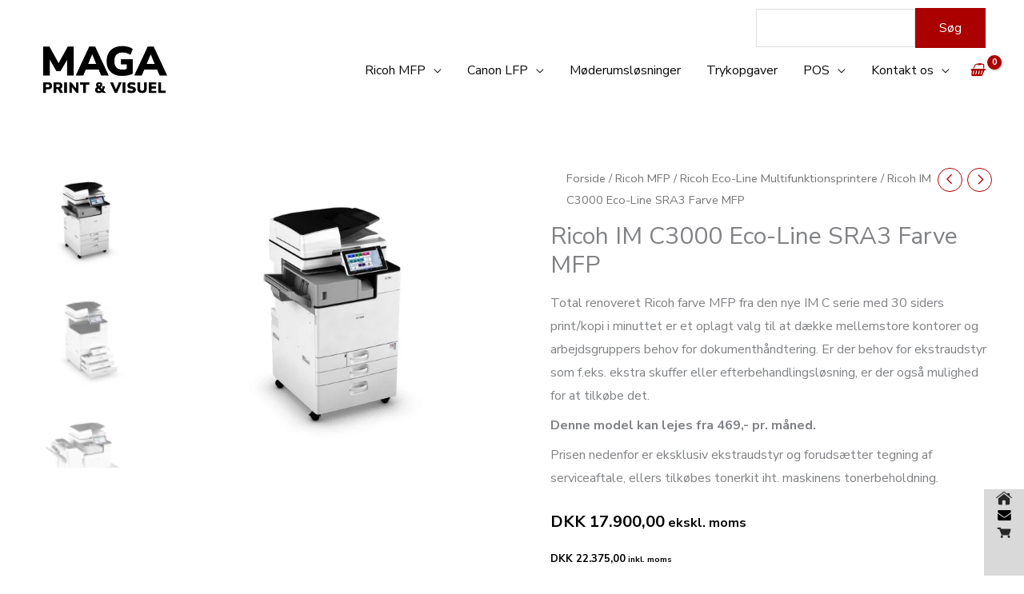

--- FILE ---
content_type: text/html; charset=UTF-8
request_url: https://magaprint.dk/vare/ricoh-im-c3000-eco-line-sra3-farve-mfp/
body_size: 77275
content:
<!DOCTYPE html>
<html lang="da-DK">
<head>
<meta charset="UTF-8">
<meta name="viewport" content="width=device-width, initial-scale=1">
	<link rel="profile" href="https://gmpg.org/xfn/11"> 
	<meta name='robots' content='index, follow, max-image-preview:large, max-snippet:-1, max-video-preview:-1' />

<!-- Google Tag Manager for WordPress by gtm4wp.com -->
<script data-cfasync="false" data-pagespeed-no-defer>
	var gtm4wp_datalayer_name = "dataLayer";
	var dataLayer = dataLayer || [];
</script>
<!-- End Google Tag Manager for WordPress by gtm4wp.com -->
	<!-- This site is optimized with the Yoast SEO plugin v26.6 - https://yoast.com/wordpress/plugins/seo/ -->
	<title>Ricoh IM C3000 Eco-Line Farve MFP kan købes hos MAGA Print &amp; Visuel P/S</title>
	<meta name="description" content="Multifunktionsprinteren Ricoh IM C3000 Eco-Line fra den nye modelserie i totalrenoveret version passer perfekt til det mellemstore behov." />
	<link rel="canonical" href="https://1011.node3.isx.dk/vare/ricoh-im-c3000-eco-line-sra3-farve-mfp/" />
	<meta property="og:locale" content="da_DK" />
	<meta property="og:type" content="article" />
	<meta property="og:title" content="Ricoh IM C3000 Eco-Line Farve MFP kan købes hos MAGA Print &amp; Visuel P/S" />
	<meta property="og:description" content="Multifunktionsprinteren Ricoh IM C3000 Eco-Line fra den nye modelserie i totalrenoveret version passer perfekt til det mellemstore behov." />
	<meta property="og:url" content="https://1011.node3.isx.dk/vare/ricoh-im-c3000-eco-line-sra3-farve-mfp/" />
	<meta property="og:site_name" content="MAGA Print &amp; Visuel P/S" />
	<meta property="article:modified_time" content="2026-01-05T09:10:10+00:00" />
	<meta property="og:image" content="https://1011.node3.isx.dk/wp-content/uploads/2022/07/c47f3675-5cde-4ff8-99a8-22914501b222-scaled.jpg" />
	<meta property="og:image:width" content="2560" />
	<meta property="og:image:height" content="2133" />
	<meta property="og:image:type" content="image/jpeg" />
	<meta name="twitter:card" content="summary_large_image" />
	<meta name="twitter:label1" content="Estimeret læsetid" />
	<meta name="twitter:data1" content="2 minutter" />
	<script type="application/ld+json" class="yoast-schema-graph">{"@context":"https://schema.org","@graph":[{"@type":"WebPage","@id":"https://1011.node3.isx.dk/vare/ricoh-im-c3000-eco-line-sra3-farve-mfp/","url":"https://1011.node3.isx.dk/vare/ricoh-im-c3000-eco-line-sra3-farve-mfp/","name":"Ricoh IM C3000 Eco-Line Farve MFP kan købes hos MAGA Print &amp; Visuel P/S","isPartOf":{"@id":"https://maga-print.dk/#website"},"primaryImageOfPage":{"@id":"https://1011.node3.isx.dk/vare/ricoh-im-c3000-eco-line-sra3-farve-mfp/#primaryimage"},"image":{"@id":"https://1011.node3.isx.dk/vare/ricoh-im-c3000-eco-line-sra3-farve-mfp/#primaryimage"},"thumbnailUrl":"https://magaprint.dk/wp-content/uploads/2022/07/c47f3675-5cde-4ff8-99a8-22914501b222-scaled.jpg","datePublished":"2022-07-04T07:51:35+00:00","dateModified":"2026-01-05T09:10:10+00:00","description":"Multifunktionsprinteren Ricoh IM C3000 Eco-Line fra den nye modelserie i totalrenoveret version passer perfekt til det mellemstore behov.","breadcrumb":{"@id":"https://1011.node3.isx.dk/vare/ricoh-im-c3000-eco-line-sra3-farve-mfp/#breadcrumb"},"inLanguage":"da-DK","potentialAction":[{"@type":"ReadAction","target":["https://1011.node3.isx.dk/vare/ricoh-im-c3000-eco-line-sra3-farve-mfp/"]}]},{"@type":"ImageObject","inLanguage":"da-DK","@id":"https://1011.node3.isx.dk/vare/ricoh-im-c3000-eco-line-sra3-farve-mfp/#primaryimage","url":"https://magaprint.dk/wp-content/uploads/2022/07/c47f3675-5cde-4ff8-99a8-22914501b222-scaled.jpg","contentUrl":"https://magaprint.dk/wp-content/uploads/2022/07/c47f3675-5cde-4ff8-99a8-22914501b222-scaled.jpg","width":2560,"height":2133},{"@type":"BreadcrumbList","@id":"https://1011.node3.isx.dk/vare/ricoh-im-c3000-eco-line-sra3-farve-mfp/#breadcrumb","itemListElement":[{"@type":"ListItem","position":1,"name":"Hjem","item":"https://maga-print.dk/"},{"@type":"ListItem","position":2,"name":"Shop","item":"https://maga-print.dk/shop/"},{"@type":"ListItem","position":3,"name":"Ricoh IM C3000 Eco-Line SRA3 Farve MFP"}]},{"@type":"WebSite","@id":"https://maga-print.dk/#website","url":"https://maga-print.dk/","name":"MAGA Print &amp; Visuel P/S","description":"","publisher":{"@id":"https://maga-print.dk/#organization"},"potentialAction":[{"@type":"SearchAction","target":{"@type":"EntryPoint","urlTemplate":"https://maga-print.dk/?s={search_term_string}"},"query-input":{"@type":"PropertyValueSpecification","valueRequired":true,"valueName":"search_term_string"}}],"inLanguage":"da-DK"},{"@type":"Organization","@id":"https://maga-print.dk/#organization","name":"MAGA Print &amp; Visuel P/S","url":"https://maga-print.dk/","logo":{"@type":"ImageObject","inLanguage":"da-DK","@id":"https://maga-print.dk/#/schema/logo/image/","url":"https://magaprint.dk/wp-content/uploads/2021/10/MAGA-logo-14-10-2021-hvid.png","contentUrl":"https://magaprint.dk/wp-content/uploads/2021/10/MAGA-logo-14-10-2021-hvid.png","width":1323,"height":615,"caption":"MAGA Print &amp; Visuel P/S"},"image":{"@id":"https://maga-print.dk/#/schema/logo/image/"}}]}</script>
	<!-- / Yoast SEO plugin. -->


<link rel='dns-prefetch' href='//magaprint.dk' />
<link rel='dns-prefetch' href='//fonts.googleapis.com' />
<link rel="alternate" type="application/rss+xml" title="MAGA Print &amp; Visuel P/S &raquo; Feed" href="https://magaprint.dk/feed/" />
<link rel="alternate" type="application/rss+xml" title="MAGA Print &amp; Visuel P/S &raquo;-kommentar-feed" href="https://magaprint.dk/comments/feed/" />
<link rel="alternate" title="oEmbed (JSON)" type="application/json+oembed" href="https://magaprint.dk/wp-json/oembed/1.0/embed?url=https%3A%2F%2Fmagaprint.dk%2Fvare%2Fricoh-im-c3000-eco-line-sra3-farve-mfp%2F" />
<link rel="alternate" title="oEmbed (XML)" type="text/xml+oembed" href="https://magaprint.dk/wp-json/oembed/1.0/embed?url=https%3A%2F%2Fmagaprint.dk%2Fvare%2Fricoh-im-c3000-eco-line-sra3-farve-mfp%2F&#038;format=xml" />
<style id='wp-img-auto-sizes-contain-inline-css'>
img:is([sizes=auto i],[sizes^="auto," i]){contain-intrinsic-size:3000px 1500px}
/*# sourceURL=wp-img-auto-sizes-contain-inline-css */
</style>
<link rel='stylesheet' id='astra-theme-css-css' href='https://magaprint.dk/wp-content/themes/astra/assets/css/minified/style.min.css?ver=4.11.18' media='all' />
<style id='astra-theme-css-inline-css'>
.ast-no-sidebar .entry-content .alignfull {margin-left: calc( -50vw + 50%);margin-right: calc( -50vw + 50%);max-width: 100vw;width: 100vw;}.ast-no-sidebar .entry-content .alignwide {margin-left: calc(-41vw + 50%);margin-right: calc(-41vw + 50%);max-width: unset;width: unset;}.ast-no-sidebar .entry-content .alignfull .alignfull,.ast-no-sidebar .entry-content .alignfull .alignwide,.ast-no-sidebar .entry-content .alignwide .alignfull,.ast-no-sidebar .entry-content .alignwide .alignwide,.ast-no-sidebar .entry-content .wp-block-column .alignfull,.ast-no-sidebar .entry-content .wp-block-column .alignwide{width: 100%;margin-left: auto;margin-right: auto;}.wp-block-gallery,.blocks-gallery-grid {margin: 0;}.wp-block-separator {max-width: 100px;}.wp-block-separator.is-style-wide,.wp-block-separator.is-style-dots {max-width: none;}.entry-content .has-2-columns .wp-block-column:first-child {padding-right: 10px;}.entry-content .has-2-columns .wp-block-column:last-child {padding-left: 10px;}@media (max-width: 782px) {.entry-content .wp-block-columns .wp-block-column {flex-basis: 100%;}.entry-content .has-2-columns .wp-block-column:first-child {padding-right: 0;}.entry-content .has-2-columns .wp-block-column:last-child {padding-left: 0;}}body .entry-content .wp-block-latest-posts {margin-left: 0;}body .entry-content .wp-block-latest-posts li {list-style: none;}.ast-no-sidebar .ast-container .entry-content .wp-block-latest-posts {margin-left: 0;}.ast-header-break-point .entry-content .alignwide {margin-left: auto;margin-right: auto;}.entry-content .blocks-gallery-item img {margin-bottom: auto;}.wp-block-pullquote {border-top: 4px solid #555d66;border-bottom: 4px solid #555d66;color: #40464d;}:root{--ast-post-nav-space:0;--ast-container-default-xlg-padding:6.67em;--ast-container-default-lg-padding:5.67em;--ast-container-default-slg-padding:4.34em;--ast-container-default-md-padding:3.34em;--ast-container-default-sm-padding:6.67em;--ast-container-default-xs-padding:2.4em;--ast-container-default-xxs-padding:1.4em;--ast-code-block-background:#EEEEEE;--ast-comment-inputs-background:#FAFAFA;--ast-normal-container-width:1200px;--ast-narrow-container-width:750px;--ast-blog-title-font-weight:normal;--ast-blog-meta-weight:inherit;--ast-global-color-primary:var(--ast-global-color-5);--ast-global-color-secondary:var(--ast-global-color-4);--ast-global-color-alternate-background:var(--ast-global-color-7);--ast-global-color-subtle-background:var(--ast-global-color-6);--ast-bg-style-guide:var( --ast-global-color-secondary,--ast-global-color-5 );--ast-shadow-style-guide:0px 0px 4px 0 #00000057;--ast-global-dark-bg-style:#fff;--ast-global-dark-lfs:#fbfbfb;--ast-widget-bg-color:#fafafa;--ast-wc-container-head-bg-color:#fbfbfb;--ast-title-layout-bg:#eeeeee;--ast-search-border-color:#e7e7e7;--ast-lifter-hover-bg:#e6e6e6;--ast-gallery-block-color:#000;--srfm-color-input-label:var(--ast-global-color-2);}html{font-size:100%;}a,.page-title{color:#aa0000;}a:hover,a:focus{color:#aa0000;}body,button,input,select,textarea,.ast-button,.ast-custom-button{font-family:'Nunito Sans',sans-serif;font-weight:400;font-size:16px;font-size:1rem;}blockquote{color:#122735;}h1,h2,h3,h4,h5,h6,.entry-content :where(h1,h2,h3,h4,h5,h6),.entry-content :where(h1,h2,h3,h4,h5,h6) a,.site-title,.site-title a{font-family:'Nunito Sans',sans-serif;font-weight:700;text-transform:capitalize;}.site-title{font-size:35px;font-size:2.1875rem;display:none;}.site-header .site-description{font-size:15px;font-size:0.9375rem;display:none;}.entry-title{font-size:30px;font-size:1.875rem;}.archive .ast-article-post .ast-article-inner,.blog .ast-article-post .ast-article-inner,.archive .ast-article-post .ast-article-inner:hover,.blog .ast-article-post .ast-article-inner:hover{overflow:hidden;}h1,.entry-content :where(h1),.entry-content :where(h1) a{font-size:80px;font-size:5rem;font-family:'Nunito Sans',sans-serif;line-height:1.4em;text-transform:capitalize;}h2,.entry-content :where(h2),.entry-content :where(h2) a{font-size:35px;font-size:2.1875rem;font-family:'Nunito Sans',sans-serif;line-height:1.3em;text-transform:capitalize;}h3,.entry-content :where(h3),.entry-content :where(h3) a{font-size:25px;font-size:1.5625rem;font-family:'Nunito Sans',sans-serif;line-height:1.3em;text-transform:capitalize;}h4,.entry-content :where(h4),.entry-content :where(h4) a{font-size:20px;font-size:1.25rem;line-height:1.2em;font-family:'Nunito Sans',sans-serif;text-transform:capitalize;}h5,.entry-content :where(h5),.entry-content :where(h5) a{font-size:18px;font-size:1.125rem;line-height:1.2em;font-family:'Nunito Sans',sans-serif;text-transform:capitalize;}h6,.entry-content :where(h6),.entry-content :where(h6) a{font-size:15px;font-size:0.9375rem;line-height:1.25em;font-family:'Nunito Sans',sans-serif;text-transform:capitalize;}::selection{background-color:#aa0000;color:#ffffff;}body,h1,h2,h3,h4,h5,h6,.entry-title a,.entry-content :where(h1,h2,h3,h4,h5,h6),.entry-content :where(h1,h2,h3,h4,h5,h6) a{color:#5d7280;}.tagcloud a:hover,.tagcloud a:focus,.tagcloud a.current-item{color:#ffffff;border-color:#aa0000;background-color:#aa0000;}input:focus,input[type="text"]:focus,input[type="email"]:focus,input[type="url"]:focus,input[type="password"]:focus,input[type="reset"]:focus,input[type="search"]:focus,textarea:focus{border-color:#aa0000;}input[type="radio"]:checked,input[type=reset],input[type="checkbox"]:checked,input[type="checkbox"]:hover:checked,input[type="checkbox"]:focus:checked,input[type=range]::-webkit-slider-thumb{border-color:#aa0000;background-color:#aa0000;box-shadow:none;}.site-footer a:hover + .post-count,.site-footer a:focus + .post-count{background:#aa0000;border-color:#aa0000;}.single .nav-links .nav-previous,.single .nav-links .nav-next{color:#aa0000;}.entry-meta,.entry-meta *{line-height:1.45;color:#aa0000;}.entry-meta a:not(.ast-button):hover,.entry-meta a:not(.ast-button):hover *,.entry-meta a:not(.ast-button):focus,.entry-meta a:not(.ast-button):focus *,.page-links > .page-link,.page-links .page-link:hover,.post-navigation a:hover{color:#aa0000;}#cat option,.secondary .calendar_wrap thead a,.secondary .calendar_wrap thead a:visited{color:#aa0000;}.secondary .calendar_wrap #today,.ast-progress-val span{background:#aa0000;}.secondary a:hover + .post-count,.secondary a:focus + .post-count{background:#aa0000;border-color:#aa0000;}.calendar_wrap #today > a{color:#ffffff;}.page-links .page-link,.single .post-navigation a{color:#aa0000;}.ast-header-break-point .main-header-bar .ast-button-wrap .menu-toggle{border-radius:5px;}.ast-search-menu-icon .search-form button.search-submit{padding:0 4px;}.ast-search-menu-icon form.search-form{padding-right:0;}.ast-header-search .ast-search-menu-icon.ast-dropdown-active .search-form,.ast-header-search .ast-search-menu-icon.ast-dropdown-active .search-field:focus{transition:all 0.2s;}.search-form input.search-field:focus{outline:none;}.widget-title,.widget .wp-block-heading{font-size:22px;font-size:1.375rem;color:#5d7280;}.single .ast-author-details .author-title{color:#aa0000;}.ast-search-menu-icon.slide-search a:focus-visible:focus-visible,.astra-search-icon:focus-visible,#close:focus-visible,a:focus-visible,.ast-menu-toggle:focus-visible,.site .skip-link:focus-visible,.wp-block-loginout input:focus-visible,.wp-block-search.wp-block-search__button-inside .wp-block-search__inside-wrapper,.ast-header-navigation-arrow:focus-visible,.woocommerce .wc-proceed-to-checkout > .checkout-button:focus-visible,.woocommerce .woocommerce-MyAccount-navigation ul li a:focus-visible,.ast-orders-table__row .ast-orders-table__cell:focus-visible,.woocommerce .woocommerce-order-details .order-again > .button:focus-visible,.woocommerce .woocommerce-message a.button.wc-forward:focus-visible,.woocommerce #minus_qty:focus-visible,.woocommerce #plus_qty:focus-visible,a#ast-apply-coupon:focus-visible,.woocommerce .woocommerce-info a:focus-visible,.woocommerce .astra-shop-summary-wrap a:focus-visible,.woocommerce a.wc-forward:focus-visible,#ast-apply-coupon:focus-visible,.woocommerce-js .woocommerce-mini-cart-item a.remove:focus-visible,#close:focus-visible,.button.search-submit:focus-visible,#search_submit:focus,.normal-search:focus-visible,.ast-header-account-wrap:focus-visible,.woocommerce .ast-on-card-button.ast-quick-view-trigger:focus,.astra-cart-drawer-close:focus,.ast-single-variation:focus,.ast-woocommerce-product-gallery__image:focus,.ast-button:focus,.woocommerce-product-gallery--with-images [data-controls="prev"]:focus-visible,.woocommerce-product-gallery--with-images [data-controls="next"]:focus-visible{outline-style:dotted;outline-color:inherit;outline-width:thin;}input:focus,input[type="text"]:focus,input[type="email"]:focus,input[type="url"]:focus,input[type="password"]:focus,input[type="reset"]:focus,input[type="search"]:focus,input[type="number"]:focus,textarea:focus,.wp-block-search__input:focus,[data-section="section-header-mobile-trigger"] .ast-button-wrap .ast-mobile-menu-trigger-minimal:focus,.ast-mobile-popup-drawer.active .menu-toggle-close:focus,.woocommerce-ordering select.orderby:focus,#ast-scroll-top:focus,#coupon_code:focus,.woocommerce-page #comment:focus,.woocommerce #reviews #respond input#submit:focus,.woocommerce a.add_to_cart_button:focus,.woocommerce .button.single_add_to_cart_button:focus,.woocommerce .woocommerce-cart-form button:focus,.woocommerce .woocommerce-cart-form__cart-item .quantity .qty:focus,.woocommerce .woocommerce-billing-fields .woocommerce-billing-fields__field-wrapper .woocommerce-input-wrapper > .input-text:focus,.woocommerce #order_comments:focus,.woocommerce #place_order:focus,.woocommerce .woocommerce-address-fields .woocommerce-address-fields__field-wrapper .woocommerce-input-wrapper > .input-text:focus,.woocommerce .woocommerce-MyAccount-content form button:focus,.woocommerce .woocommerce-MyAccount-content .woocommerce-EditAccountForm .woocommerce-form-row .woocommerce-Input.input-text:focus,.woocommerce .ast-woocommerce-container .woocommerce-pagination ul.page-numbers li a:focus,body #content .woocommerce form .form-row .select2-container--default .select2-selection--single:focus,#ast-coupon-code:focus,.woocommerce.woocommerce-js .quantity input[type=number]:focus,.woocommerce-js .woocommerce-mini-cart-item .quantity input[type=number]:focus,.woocommerce p#ast-coupon-trigger:focus{border-style:dotted;border-color:inherit;border-width:thin;}input{outline:none;}.woocommerce-js input[type=text]:focus,.woocommerce-js input[type=email]:focus,.woocommerce-js textarea:focus,input[type=number]:focus,.comments-area textarea#comment:focus,.comments-area textarea#comment:active,.comments-area .ast-comment-formwrap input[type="text"]:focus,.comments-area .ast-comment-formwrap input[type="text"]:active{outline-style:unset;outline-color:inherit;outline-width:thin;}.main-header-menu .menu-link,.ast-header-custom-item a{color:#5d7280;}.main-header-menu .menu-item:hover > .menu-link,.main-header-menu .menu-item:hover > .ast-menu-toggle,.main-header-menu .ast-masthead-custom-menu-items a:hover,.main-header-menu .menu-item.focus > .menu-link,.main-header-menu .menu-item.focus > .ast-menu-toggle,.main-header-menu .current-menu-item > .menu-link,.main-header-menu .current-menu-ancestor > .menu-link,.main-header-menu .current-menu-item > .ast-menu-toggle,.main-header-menu .current-menu-ancestor > .ast-menu-toggle{color:#aa0000;}.header-main-layout-3 .ast-main-header-bar-alignment{margin-right:auto;}.header-main-layout-2 .site-header-section-left .ast-site-identity{text-align:left;}.site-logo-img img{ transition:all 0.2s linear;}body .ast-oembed-container *{position:absolute;top:0;width:100%;height:100%;left:0;}body .wp-block-embed-pocket-casts .ast-oembed-container *{position:unset;}.ast-header-break-point .ast-mobile-menu-buttons-minimal.menu-toggle{background:transparent;color:#61727f;}.ast-header-break-point .ast-mobile-menu-buttons-outline.menu-toggle{background:transparent;border:1px solid #61727f;color:#61727f;}.ast-header-break-point .ast-mobile-menu-buttons-fill.menu-toggle{background:#61727f;color:#ffffff;}.ast-single-post-featured-section + article {margin-top: 2em;}.site-content .ast-single-post-featured-section img {width: 100%;overflow: hidden;object-fit: cover;}.site > .ast-single-related-posts-container {margin-top: 0;}@media (min-width: 769px) {.ast-desktop .ast-container--narrow {max-width: var(--ast-narrow-container-width);margin: 0 auto;}}.ast-small-footer{color:#ffffff;}.ast-small-footer > .ast-footer-overlay{background-color:#5b5b5b;;}.ast-small-footer a{color:#000f23;}.footer-adv .footer-adv-overlay{border-top-style:solid;border-top-width:0px;border-top-color:#ffffff;}.footer-adv a:hover,.footer-adv .no-widget-text a:hover,.footer-adv a:focus,.footer-adv .no-widget-text a:focus{color:#aa0000;}.footer-adv-overlay{background-color:#3a3a3a;;}@media( max-width: 420px ) {.single .nav-links .nav-previous,.single .nav-links .nav-next {width: 100%;text-align: center;}}.wp-block-buttons.aligncenter{justify-content:center;}@media (max-width:782px){.entry-content .wp-block-columns .wp-block-column{margin-left:0px;}}.wp-block-image.aligncenter{margin-left:auto;margin-right:auto;}.wp-block-table.aligncenter{margin-left:auto;margin-right:auto;}.wp-block-buttons .wp-block-button.is-style-outline .wp-block-button__link.wp-element-button,.ast-outline-button,.wp-block-uagb-buttons-child .uagb-buttons-repeater.ast-outline-button{border-color:#aa0000;border-top-width:2px;border-right-width:2px;border-bottom-width:2px;border-left-width:2px;font-family:inherit;font-weight:inherit;font-size:16px;font-size:1rem;line-height:1em;border-top-left-radius:50px;border-top-right-radius:50px;border-bottom-right-radius:50px;border-bottom-left-radius:50px;}.wp-block-button.is-style-outline .wp-block-button__link:hover,.wp-block-buttons .wp-block-button.is-style-outline .wp-block-button__link:focus,.wp-block-buttons .wp-block-button.is-style-outline > .wp-block-button__link:not(.has-text-color):hover,.wp-block-buttons .wp-block-button.wp-block-button__link.is-style-outline:not(.has-text-color):hover,.ast-outline-button:hover,.ast-outline-button:focus,.wp-block-uagb-buttons-child .uagb-buttons-repeater.ast-outline-button:hover,.wp-block-uagb-buttons-child .uagb-buttons-repeater.ast-outline-button:focus{background-color:#aa0000;}.wp-block-button .wp-block-button__link.wp-element-button.is-style-outline:not(.has-background),.wp-block-button.is-style-outline>.wp-block-button__link.wp-element-button:not(.has-background),.ast-outline-button{background-color:#aa0000;}.entry-content[data-ast-blocks-layout] > figure{margin-bottom:1em;}.elementor-widget-container .elementor-loop-container .e-loop-item[data-elementor-type="loop-item"]{width:100%;}@media (max-width:768px){.ast-left-sidebar #content > .ast-container{display:flex;flex-direction:column-reverse;width:100%;}.ast-separate-container .ast-article-post,.ast-separate-container .ast-article-single{padding:1.5em 2.14em;}.ast-author-box img.avatar{margin:20px 0 0 0;}}@media (min-width:769px){.ast-separate-container.ast-right-sidebar #primary,.ast-separate-container.ast-left-sidebar #primary{border:0;}.search-no-results.ast-separate-container #primary{margin-bottom:4em;}}.elementor-widget-button .elementor-button{border-style:solid;text-decoration:none;border-top-width:0;border-right-width:0;border-left-width:0;border-bottom-width:0;}body .elementor-button.elementor-size-sm,body .elementor-button.elementor-size-xs,body .elementor-button.elementor-size-md,body .elementor-button.elementor-size-lg,body .elementor-button.elementor-size-xl,body .elementor-button{border-top-left-radius:50px;border-top-right-radius:50px;border-bottom-right-radius:50px;border-bottom-left-radius:50px;padding-top:14px;padding-right:30px;padding-bottom:14px;padding-left:30px;}.elementor-widget-button .elementor-button{border-color:#aa0000;background-color:#aa0000;}.elementor-widget-button .elementor-button:hover,.elementor-widget-button .elementor-button:focus{color:#ffffff;background-color:#aa0000;border-color:#aa0000;}.wp-block-button .wp-block-button__link ,.elementor-widget-button .elementor-button,.elementor-widget-button .elementor-button:visited{color:#ffffff;}.elementor-widget-button .elementor-button{font-size:16px;font-size:1rem;line-height:1em;}body .elementor-button.elementor-size-sm,body .elementor-button.elementor-size-xs,body .elementor-button.elementor-size-md,body .elementor-button.elementor-size-lg,body .elementor-button.elementor-size-xl,body .elementor-button{font-size:16px;font-size:1rem;}.wp-block-button .wp-block-button__link:hover,.wp-block-button .wp-block-button__link:focus{color:#ffffff;background-color:#aa0000;border-color:#aa0000;}.elementor-widget-heading h1.elementor-heading-title{line-height:1.4em;}.elementor-widget-heading h2.elementor-heading-title{line-height:1.3em;}.elementor-widget-heading h3.elementor-heading-title{line-height:1.3em;}.elementor-widget-heading h4.elementor-heading-title{line-height:1.2em;}.elementor-widget-heading h5.elementor-heading-title{line-height:1.2em;}.elementor-widget-heading h6.elementor-heading-title{line-height:1.25em;}.wp-block-button .wp-block-button__link{border-top-width:0;border-right-width:0;border-left-width:0;border-bottom-width:0;border-color:#aa0000;background-color:#aa0000;color:#ffffff;font-family:inherit;font-weight:inherit;line-height:1em;font-size:16px;font-size:1rem;border-top-left-radius:50px;border-top-right-radius:50px;border-bottom-right-radius:50px;border-bottom-left-radius:50px;padding-top:14px;padding-right:30px;padding-bottom:14px;padding-left:30px;}.menu-toggle,button,.ast-button,.ast-custom-button,.button,input#submit,input[type="button"],input[type="submit"],input[type="reset"]{border-style:solid;border-top-width:0;border-right-width:0;border-left-width:0;border-bottom-width:0;color:#ffffff;border-color:#aa0000;background-color:#aa0000;padding-top:14px;padding-right:30px;padding-bottom:14px;padding-left:30px;font-family:inherit;font-weight:inherit;font-size:16px;font-size:1rem;line-height:1em;border-top-left-radius:50px;border-top-right-radius:50px;border-bottom-right-radius:50px;border-bottom-left-radius:50px;}button:focus,.menu-toggle:hover,button:hover,.ast-button:hover,.ast-custom-button:hover .button:hover,.ast-custom-button:hover ,input[type=reset]:hover,input[type=reset]:focus,input#submit:hover,input#submit:focus,input[type="button"]:hover,input[type="button"]:focus,input[type="submit"]:hover,input[type="submit"]:focus{color:#ffffff;background-color:#aa0000;border-color:#aa0000;}@media (max-width:768px){.ast-mobile-header-stack .main-header-bar .ast-search-menu-icon{display:inline-block;}.ast-header-break-point.ast-header-custom-item-outside .ast-mobile-header-stack .main-header-bar .ast-search-icon{margin:0;}.ast-comment-avatar-wrap img{max-width:2.5em;}.ast-comment-meta{padding:0 1.8888em 1.3333em;}.ast-separate-container .ast-comment-list li.depth-1{padding:1.5em 2.14em;}.ast-separate-container .comment-respond{padding:2em 2.14em;}}@media (min-width:544px){.ast-container{max-width:100%;}}@media (max-width:544px){.ast-separate-container .ast-article-post,.ast-separate-container .ast-article-single,.ast-separate-container .comments-title,.ast-separate-container .ast-archive-description{padding:1.5em 1em;}.ast-separate-container #content .ast-container{padding-left:0.54em;padding-right:0.54em;}.ast-separate-container .ast-comment-list .bypostauthor{padding:.5em;}.ast-search-menu-icon.ast-dropdown-active .search-field{width:170px;}.site-branding img,.site-header .site-logo-img .custom-logo-link img{max-width:100%;}} #ast-mobile-header .ast-site-header-cart-li a{pointer-events:none;}.ast-no-sidebar.ast-separate-container .entry-content .alignfull {margin-left: -6.67em;margin-right: -6.67em;width: auto;}@media (max-width: 1200px) {.ast-no-sidebar.ast-separate-container .entry-content .alignfull {margin-left: -2.4em;margin-right: -2.4em;}}@media (max-width: 768px) {.ast-no-sidebar.ast-separate-container .entry-content .alignfull {margin-left: -2.14em;margin-right: -2.14em;}}@media (max-width: 544px) {.ast-no-sidebar.ast-separate-container .entry-content .alignfull {margin-left: -1em;margin-right: -1em;}}.ast-no-sidebar.ast-separate-container .entry-content .alignwide {margin-left: -20px;margin-right: -20px;}.ast-no-sidebar.ast-separate-container .entry-content .wp-block-column .alignfull,.ast-no-sidebar.ast-separate-container .entry-content .wp-block-column .alignwide {margin-left: auto;margin-right: auto;width: 100%;}@media (max-width:768px){.widget-title{font-size:21px;font-size:1.4rem;}body,button,input,select,textarea,.ast-button,.ast-custom-button{font-size:15px;font-size:0.9375rem;}#secondary,#secondary button,#secondary input,#secondary select,#secondary textarea{font-size:15px;font-size:0.9375rem;}.site-title{display:none;}.site-header .site-description{display:none;}h1,.entry-content :where(h1),.entry-content :where(h1) a{font-size:50px;}h2,.entry-content :where(h2),.entry-content :where(h2) a{font-size:35px;}h3,.entry-content :where(h3),.entry-content :where(h3) a{font-size:22px;}h4,.entry-content :where(h4),.entry-content :where(h4) a{font-size:20px;font-size:1.25rem;}h5,.entry-content :where(h5),.entry-content :where(h5) a{font-size:18px;font-size:1.125rem;}h6,.entry-content :where(h6),.entry-content :where(h6) a{font-size:15px;font-size:0.9375rem;}}@media (max-width:544px){.widget-title{font-size:21px;font-size:1.4rem;}body,button,input,select,textarea,.ast-button,.ast-custom-button{font-size:15px;font-size:0.9375rem;}#secondary,#secondary button,#secondary input,#secondary select,#secondary textarea{font-size:15px;font-size:0.9375rem;}.site-title{display:none;}.site-header .site-description{display:none;}h1,.entry-content :where(h1),.entry-content :where(h1) a{font-size:40px;}h2,.entry-content :where(h2),.entry-content :where(h2) a{font-size:25px;}h3,.entry-content :where(h3),.entry-content :where(h3) a{font-size:20px;}}@media (max-width:544px){html{font-size:100%;}}@media (min-width:769px){.ast-container{max-width:1240px;}}@font-face {font-family: "Astra";src: url(https://magaprint.dk/wp-content/themes/astra/assets/fonts/astra.woff) format("woff"),url(https://magaprint.dk/wp-content/themes/astra/assets/fonts/astra.ttf) format("truetype"),url(https://magaprint.dk/wp-content/themes/astra/assets/fonts/astra.svg#astra) format("svg");font-weight: normal;font-style: normal;font-display: fallback;}@media (max-width:921px) {.main-header-bar .main-header-bar-navigation{display:none;}}.ast-desktop .main-header-menu.submenu-with-border .sub-menu,.ast-desktop .main-header-menu.submenu-with-border .astra-full-megamenu-wrapper{border-color:#eaeaea;}.ast-desktop .main-header-menu.submenu-with-border .sub-menu{border-top-width:1px;border-right-width:1px;border-left-width:1px;border-bottom-width:1px;border-style:solid;}.ast-desktop .main-header-menu.submenu-with-border .sub-menu .sub-menu{top:-1px;}.ast-desktop .main-header-menu.submenu-with-border .sub-menu .menu-link,.ast-desktop .main-header-menu.submenu-with-border .children .menu-link{border-bottom-width:1px;border-style:solid;border-color:#eaeaea;}@media (min-width:769px){.main-header-menu .sub-menu .menu-item.ast-left-align-sub-menu:hover > .sub-menu,.main-header-menu .sub-menu .menu-item.ast-left-align-sub-menu.focus > .sub-menu{margin-left:-2px;}}.ast-small-footer{border-top-style:solid;border-top-width:0px;border-top-color:rgba(93,114,128,0.15);}.site .comments-area{padding-bottom:3em;}.ast-header-break-point.ast-header-custom-item-inside .main-header-bar .main-header-bar-navigation .ast-search-icon {display: none;}.ast-header-break-point.ast-header-custom-item-inside .main-header-bar .ast-search-menu-icon .search-form {padding: 0;display: block;overflow: hidden;}.ast-header-break-point .ast-header-custom-item .widget:last-child {margin-bottom: 1em;}.ast-header-custom-item .widget {margin: 0.5em;display: inline-block;vertical-align: middle;}.ast-header-custom-item .widget p {margin-bottom: 0;}.ast-header-custom-item .widget li {width: auto;}.ast-header-custom-item-inside .button-custom-menu-item .menu-link {display: none;}.ast-header-custom-item-inside.ast-header-break-point .button-custom-menu-item .ast-custom-button-link {display: none;}.ast-header-custom-item-inside.ast-header-break-point .button-custom-menu-item .menu-link {display: block;}.ast-header-break-point.ast-header-custom-item-outside .main-header-bar .ast-search-icon {margin-right: 1em;}.ast-header-break-point.ast-header-custom-item-inside .main-header-bar .ast-search-menu-icon .search-field,.ast-header-break-point.ast-header-custom-item-inside .main-header-bar .ast-search-menu-icon.ast-inline-search .search-field {width: 100%;padding-right: 5.5em;}.ast-header-break-point.ast-header-custom-item-inside .main-header-bar .ast-search-menu-icon .search-submit {display: block;position: absolute;height: 100%;top: 0;right: 0;padding: 0 1em;border-radius: 0;}.ast-header-break-point .ast-header-custom-item .ast-masthead-custom-menu-items {padding-left: 20px;padding-right: 20px;margin-bottom: 1em;margin-top: 1em;}.ast-header-custom-item-inside.ast-header-break-point .button-custom-menu-item {padding-left: 0;padding-right: 0;margin-top: 0;margin-bottom: 0;}.astra-icon-down_arrow::after {content: "\e900";font-family: Astra;}.astra-icon-close::after {content: "\e5cd";font-family: Astra;}.astra-icon-drag_handle::after {content: "\e25d";font-family: Astra;}.astra-icon-format_align_justify::after {content: "\e235";font-family: Astra;}.astra-icon-menu::after {content: "\e5d2";font-family: Astra;}.astra-icon-reorder::after {content: "\e8fe";font-family: Astra;}.astra-icon-search::after {content: "\e8b6";font-family: Astra;}.astra-icon-zoom_in::after {content: "\e56b";font-family: Astra;}.astra-icon-check-circle::after {content: "\e901";font-family: Astra;}.astra-icon-shopping-cart::after {content: "\f07a";font-family: Astra;}.astra-icon-shopping-bag::after {content: "\f290";font-family: Astra;}.astra-icon-shopping-basket::after {content: "\f291";font-family: Astra;}.astra-icon-circle-o::after {content: "\e903";font-family: Astra;}.astra-icon-certificate::after {content: "\e902";font-family: Astra;}blockquote {padding: 1.2em;}:root .has-ast-global-color-0-color{color:var(--ast-global-color-0);}:root .has-ast-global-color-0-background-color{background-color:var(--ast-global-color-0);}:root .wp-block-button .has-ast-global-color-0-color{color:var(--ast-global-color-0);}:root .wp-block-button .has-ast-global-color-0-background-color{background-color:var(--ast-global-color-0);}:root .has-ast-global-color-1-color{color:var(--ast-global-color-1);}:root .has-ast-global-color-1-background-color{background-color:var(--ast-global-color-1);}:root .wp-block-button .has-ast-global-color-1-color{color:var(--ast-global-color-1);}:root .wp-block-button .has-ast-global-color-1-background-color{background-color:var(--ast-global-color-1);}:root .has-ast-global-color-2-color{color:var(--ast-global-color-2);}:root .has-ast-global-color-2-background-color{background-color:var(--ast-global-color-2);}:root .wp-block-button .has-ast-global-color-2-color{color:var(--ast-global-color-2);}:root .wp-block-button .has-ast-global-color-2-background-color{background-color:var(--ast-global-color-2);}:root .has-ast-global-color-3-color{color:var(--ast-global-color-3);}:root .has-ast-global-color-3-background-color{background-color:var(--ast-global-color-3);}:root .wp-block-button .has-ast-global-color-3-color{color:var(--ast-global-color-3);}:root .wp-block-button .has-ast-global-color-3-background-color{background-color:var(--ast-global-color-3);}:root .has-ast-global-color-4-color{color:var(--ast-global-color-4);}:root .has-ast-global-color-4-background-color{background-color:var(--ast-global-color-4);}:root .wp-block-button .has-ast-global-color-4-color{color:var(--ast-global-color-4);}:root .wp-block-button .has-ast-global-color-4-background-color{background-color:var(--ast-global-color-4);}:root .has-ast-global-color-5-color{color:var(--ast-global-color-5);}:root .has-ast-global-color-5-background-color{background-color:var(--ast-global-color-5);}:root .wp-block-button .has-ast-global-color-5-color{color:var(--ast-global-color-5);}:root .wp-block-button .has-ast-global-color-5-background-color{background-color:var(--ast-global-color-5);}:root .has-ast-global-color-6-color{color:var(--ast-global-color-6);}:root .has-ast-global-color-6-background-color{background-color:var(--ast-global-color-6);}:root .wp-block-button .has-ast-global-color-6-color{color:var(--ast-global-color-6);}:root .wp-block-button .has-ast-global-color-6-background-color{background-color:var(--ast-global-color-6);}:root .has-ast-global-color-7-color{color:var(--ast-global-color-7);}:root .has-ast-global-color-7-background-color{background-color:var(--ast-global-color-7);}:root .wp-block-button .has-ast-global-color-7-color{color:var(--ast-global-color-7);}:root .wp-block-button .has-ast-global-color-7-background-color{background-color:var(--ast-global-color-7);}:root .has-ast-global-color-8-color{color:var(--ast-global-color-8);}:root .has-ast-global-color-8-background-color{background-color:var(--ast-global-color-8);}:root .wp-block-button .has-ast-global-color-8-color{color:var(--ast-global-color-8);}:root .wp-block-button .has-ast-global-color-8-background-color{background-color:var(--ast-global-color-8);}:root{--ast-global-color-0:#0170B9;--ast-global-color-1:#3a3a3a;--ast-global-color-2:#3a3a3a;--ast-global-color-3:#4B4F58;--ast-global-color-4:#F5F5F5;--ast-global-color-5:#FFFFFF;--ast-global-color-6:#E5E5E5;--ast-global-color-7:#424242;--ast-global-color-8:#000000;}:root {--ast-border-color : #dddddd;}.ast-breadcrumbs .trail-browse,.ast-breadcrumbs .trail-items,.ast-breadcrumbs .trail-items li{display:inline-block;margin:0;padding:0;border:none;background:inherit;text-indent:0;text-decoration:none;}.ast-breadcrumbs .trail-browse{font-size:inherit;font-style:inherit;font-weight:inherit;color:inherit;}.ast-breadcrumbs .trail-items{list-style:none;}.trail-items li::after{padding:0 0.3em;content:"\00bb";}.trail-items li:last-of-type::after{display:none;}h1,h2,h3,h4,h5,h6,.entry-content :where(h1,h2,h3,h4,h5,h6){color:#000f23;}.elementor-widget-heading .elementor-heading-title{margin:0;}.elementor-page .ast-menu-toggle{color:unset !important;background:unset !important;}.elementor-post.elementor-grid-item.hentry{margin-bottom:0;}.woocommerce div.product .elementor-element.elementor-products-grid .related.products ul.products li.product,.elementor-element .elementor-wc-products .woocommerce[class*='columns-'] ul.products li.product{width:auto;margin:0;float:none;}body .elementor hr{background-color:#ccc;margin:0;}.ast-left-sidebar .elementor-section.elementor-section-stretched,.ast-right-sidebar .elementor-section.elementor-section-stretched{max-width:100%;left:0 !important;}.elementor-posts-container [CLASS*="ast-width-"]{width:100%;}.elementor-template-full-width .ast-container{display:block;}.elementor-screen-only,.screen-reader-text,.screen-reader-text span,.ui-helper-hidden-accessible{top:0 !important;}@media (max-width:544px){.elementor-element .elementor-wc-products .woocommerce[class*="columns-"] ul.products li.product{width:auto;margin:0;}.elementor-element .woocommerce .woocommerce-result-count{float:none;}}.ast-header-break-point .main-header-bar{border-bottom-width:0px;}@media (min-width:769px){.main-header-bar{border-bottom-width:0px;}}.ast-flex{-webkit-align-content:center;-ms-flex-line-pack:center;align-content:center;-webkit-box-align:center;-webkit-align-items:center;-moz-box-align:center;-ms-flex-align:center;align-items:center;}.main-header-bar{padding:1em 0;}.ast-site-identity{padding:0;}.header-main-layout-1 .ast-flex.main-header-container,.header-main-layout-3 .ast-flex.main-header-container{-webkit-align-content:center;-ms-flex-line-pack:center;align-content:center;-webkit-box-align:center;-webkit-align-items:center;-moz-box-align:center;-ms-flex-align:center;align-items:center;}.header-main-layout-1 .ast-flex.main-header-container,.header-main-layout-3 .ast-flex.main-header-container{-webkit-align-content:center;-ms-flex-line-pack:center;align-content:center;-webkit-box-align:center;-webkit-align-items:center;-moz-box-align:center;-ms-flex-align:center;align-items:center;}.main-header-menu .sub-menu .menu-item.menu-item-has-children > .menu-link:after{position:absolute;right:1em;top:50%;transform:translate(0,-50%) rotate(270deg);}.ast-header-break-point .main-header-bar .main-header-bar-navigation .page_item_has_children > .ast-menu-toggle::before,.ast-header-break-point .main-header-bar .main-header-bar-navigation .menu-item-has-children > .ast-menu-toggle::before,.ast-mobile-popup-drawer .main-header-bar-navigation .menu-item-has-children>.ast-menu-toggle::before,.ast-header-break-point .ast-mobile-header-wrap .main-header-bar-navigation .menu-item-has-children > .ast-menu-toggle::before{font-weight:bold;content:"\e900";font-family:Astra;text-decoration:inherit;display:inline-block;}.ast-header-break-point .main-navigation ul.sub-menu .menu-item .menu-link:before{content:"\e900";font-family:Astra;font-size:.65em;text-decoration:inherit;display:inline-block;transform:translate(0,-2px) rotateZ(270deg);margin-right:5px;}.widget_search .search-form:after{font-family:Astra;font-size:1.2em;font-weight:normal;content:"\e8b6";position:absolute;top:50%;right:15px;transform:translate(0,-50%);}.astra-search-icon::before{content:"\e8b6";font-family:Astra;font-style:normal;font-weight:normal;text-decoration:inherit;text-align:center;-webkit-font-smoothing:antialiased;-moz-osx-font-smoothing:grayscale;z-index:3;}.main-header-bar .main-header-bar-navigation .page_item_has_children > a:after,.main-header-bar .main-header-bar-navigation .menu-item-has-children > a:after,.menu-item-has-children .ast-header-navigation-arrow:after{content:"\e900";display:inline-block;font-family:Astra;font-size:.6rem;font-weight:bold;text-rendering:auto;-webkit-font-smoothing:antialiased;-moz-osx-font-smoothing:grayscale;margin-left:10px;line-height:normal;}.menu-item-has-children .sub-menu .ast-header-navigation-arrow:after{margin-left:0;}.ast-mobile-popup-drawer .main-header-bar-navigation .ast-submenu-expanded>.ast-menu-toggle::before{transform:rotateX(180deg);}.ast-header-break-point .main-header-bar-navigation .menu-item-has-children > .menu-link:after{display:none;}@media (min-width:769px){.ast-builder-menu .main-navigation > ul > li:last-child a{margin-right:0;}}.ast-separate-container .ast-article-inner{background-color:transparent;background-image:none;}.ast-separate-container .ast-article-post{background-color:#ffffff;}@media (max-width:768px){.ast-separate-container .ast-article-post{background-color:#ffffff;}}@media (max-width:544px){.ast-separate-container .ast-article-post{background-color:#ffffff;}}.ast-separate-container .ast-article-single:not(.ast-related-post),.woocommerce.ast-separate-container .ast-woocommerce-container,.ast-separate-container .error-404,.ast-separate-container .no-results,.single.ast-separate-container.ast-author-meta,.ast-separate-container .related-posts-title-wrapper,.ast-separate-container .comments-count-wrapper,.ast-box-layout.ast-plain-container .site-content,.ast-padded-layout.ast-plain-container .site-content,.ast-separate-container .ast-archive-description,.ast-separate-container .comments-area .comment-respond,.ast-separate-container .comments-area .ast-comment-list li,.ast-separate-container .comments-area .comments-title{background-color:#ffffff;}@media (max-width:768px){.ast-separate-container .ast-article-single:not(.ast-related-post),.woocommerce.ast-separate-container .ast-woocommerce-container,.ast-separate-container .error-404,.ast-separate-container .no-results,.single.ast-separate-container.ast-author-meta,.ast-separate-container .related-posts-title-wrapper,.ast-separate-container .comments-count-wrapper,.ast-box-layout.ast-plain-container .site-content,.ast-padded-layout.ast-plain-container .site-content,.ast-separate-container .ast-archive-description{background-color:#ffffff;}}@media (max-width:544px){.ast-separate-container .ast-article-single:not(.ast-related-post),.woocommerce.ast-separate-container .ast-woocommerce-container,.ast-separate-container .error-404,.ast-separate-container .no-results,.single.ast-separate-container.ast-author-meta,.ast-separate-container .related-posts-title-wrapper,.ast-separate-container .comments-count-wrapper,.ast-box-layout.ast-plain-container .site-content,.ast-padded-layout.ast-plain-container .site-content,.ast-separate-container .ast-archive-description{background-color:#ffffff;}}.ast-separate-container.ast-two-container #secondary .widget{background-color:#ffffff;}@media (max-width:768px){.ast-separate-container.ast-two-container #secondary .widget{background-color:#ffffff;}}@media (max-width:544px){.ast-separate-container.ast-two-container #secondary .widget{background-color:#ffffff;}}:root{--e-global-color-astglobalcolor0:#0170B9;--e-global-color-astglobalcolor1:#3a3a3a;--e-global-color-astglobalcolor2:#3a3a3a;--e-global-color-astglobalcolor3:#4B4F58;--e-global-color-astglobalcolor4:#F5F5F5;--e-global-color-astglobalcolor5:#FFFFFF;--e-global-color-astglobalcolor6:#E5E5E5;--e-global-color-astglobalcolor7:#424242;--e-global-color-astglobalcolor8:#000000;}
/*# sourceURL=astra-theme-css-inline-css */
</style>
<link rel='stylesheet' id='astra-google-fonts-css' href='https://fonts.googleapis.com/css?family=Nunito+Sans%3A400%2C%2C700&#038;display=fallback&#038;ver=4.11.18' media='all' />
<style id='wp-emoji-styles-inline-css'>

	img.wp-smiley, img.emoji {
		display: inline !important;
		border: none !important;
		box-shadow: none !important;
		height: 1em !important;
		width: 1em !important;
		margin: 0 0.07em !important;
		vertical-align: -0.1em !important;
		background: none !important;
		padding: 0 !important;
	}
/*# sourceURL=wp-emoji-styles-inline-css */
</style>
<style id='global-styles-inline-css'>
:root{--wp--preset--aspect-ratio--square: 1;--wp--preset--aspect-ratio--4-3: 4/3;--wp--preset--aspect-ratio--3-4: 3/4;--wp--preset--aspect-ratio--3-2: 3/2;--wp--preset--aspect-ratio--2-3: 2/3;--wp--preset--aspect-ratio--16-9: 16/9;--wp--preset--aspect-ratio--9-16: 9/16;--wp--preset--color--black: #000000;--wp--preset--color--cyan-bluish-gray: #abb8c3;--wp--preset--color--white: #ffffff;--wp--preset--color--pale-pink: #f78da7;--wp--preset--color--vivid-red: #cf2e2e;--wp--preset--color--luminous-vivid-orange: #ff6900;--wp--preset--color--luminous-vivid-amber: #fcb900;--wp--preset--color--light-green-cyan: #7bdcb5;--wp--preset--color--vivid-green-cyan: #00d084;--wp--preset--color--pale-cyan-blue: #8ed1fc;--wp--preset--color--vivid-cyan-blue: #0693e3;--wp--preset--color--vivid-purple: #9b51e0;--wp--preset--color--ast-global-color-0: var(--ast-global-color-0);--wp--preset--color--ast-global-color-1: var(--ast-global-color-1);--wp--preset--color--ast-global-color-2: var(--ast-global-color-2);--wp--preset--color--ast-global-color-3: var(--ast-global-color-3);--wp--preset--color--ast-global-color-4: var(--ast-global-color-4);--wp--preset--color--ast-global-color-5: var(--ast-global-color-5);--wp--preset--color--ast-global-color-6: var(--ast-global-color-6);--wp--preset--color--ast-global-color-7: var(--ast-global-color-7);--wp--preset--color--ast-global-color-8: var(--ast-global-color-8);--wp--preset--gradient--vivid-cyan-blue-to-vivid-purple: linear-gradient(135deg,rgb(6,147,227) 0%,rgb(155,81,224) 100%);--wp--preset--gradient--light-green-cyan-to-vivid-green-cyan: linear-gradient(135deg,rgb(122,220,180) 0%,rgb(0,208,130) 100%);--wp--preset--gradient--luminous-vivid-amber-to-luminous-vivid-orange: linear-gradient(135deg,rgb(252,185,0) 0%,rgb(255,105,0) 100%);--wp--preset--gradient--luminous-vivid-orange-to-vivid-red: linear-gradient(135deg,rgb(255,105,0) 0%,rgb(207,46,46) 100%);--wp--preset--gradient--very-light-gray-to-cyan-bluish-gray: linear-gradient(135deg,rgb(238,238,238) 0%,rgb(169,184,195) 100%);--wp--preset--gradient--cool-to-warm-spectrum: linear-gradient(135deg,rgb(74,234,220) 0%,rgb(151,120,209) 20%,rgb(207,42,186) 40%,rgb(238,44,130) 60%,rgb(251,105,98) 80%,rgb(254,248,76) 100%);--wp--preset--gradient--blush-light-purple: linear-gradient(135deg,rgb(255,206,236) 0%,rgb(152,150,240) 100%);--wp--preset--gradient--blush-bordeaux: linear-gradient(135deg,rgb(254,205,165) 0%,rgb(254,45,45) 50%,rgb(107,0,62) 100%);--wp--preset--gradient--luminous-dusk: linear-gradient(135deg,rgb(255,203,112) 0%,rgb(199,81,192) 50%,rgb(65,88,208) 100%);--wp--preset--gradient--pale-ocean: linear-gradient(135deg,rgb(255,245,203) 0%,rgb(182,227,212) 50%,rgb(51,167,181) 100%);--wp--preset--gradient--electric-grass: linear-gradient(135deg,rgb(202,248,128) 0%,rgb(113,206,126) 100%);--wp--preset--gradient--midnight: linear-gradient(135deg,rgb(2,3,129) 0%,rgb(40,116,252) 100%);--wp--preset--font-size--small: 13px;--wp--preset--font-size--medium: 20px;--wp--preset--font-size--large: 36px;--wp--preset--font-size--x-large: 42px;--wp--preset--spacing--20: 0.44rem;--wp--preset--spacing--30: 0.67rem;--wp--preset--spacing--40: 1rem;--wp--preset--spacing--50: 1.5rem;--wp--preset--spacing--60: 2.25rem;--wp--preset--spacing--70: 3.38rem;--wp--preset--spacing--80: 5.06rem;--wp--preset--shadow--natural: 6px 6px 9px rgba(0, 0, 0, 0.2);--wp--preset--shadow--deep: 12px 12px 50px rgba(0, 0, 0, 0.4);--wp--preset--shadow--sharp: 6px 6px 0px rgba(0, 0, 0, 0.2);--wp--preset--shadow--outlined: 6px 6px 0px -3px rgb(255, 255, 255), 6px 6px rgb(0, 0, 0);--wp--preset--shadow--crisp: 6px 6px 0px rgb(0, 0, 0);}:root { --wp--style--global--content-size: var(--wp--custom--ast-content-width-size);--wp--style--global--wide-size: var(--wp--custom--ast-wide-width-size); }:where(body) { margin: 0; }.wp-site-blocks > .alignleft { float: left; margin-right: 2em; }.wp-site-blocks > .alignright { float: right; margin-left: 2em; }.wp-site-blocks > .aligncenter { justify-content: center; margin-left: auto; margin-right: auto; }:where(.wp-site-blocks) > * { margin-block-start: 24px; margin-block-end: 0; }:where(.wp-site-blocks) > :first-child { margin-block-start: 0; }:where(.wp-site-blocks) > :last-child { margin-block-end: 0; }:root { --wp--style--block-gap: 24px; }:root :where(.is-layout-flow) > :first-child{margin-block-start: 0;}:root :where(.is-layout-flow) > :last-child{margin-block-end: 0;}:root :where(.is-layout-flow) > *{margin-block-start: 24px;margin-block-end: 0;}:root :where(.is-layout-constrained) > :first-child{margin-block-start: 0;}:root :where(.is-layout-constrained) > :last-child{margin-block-end: 0;}:root :where(.is-layout-constrained) > *{margin-block-start: 24px;margin-block-end: 0;}:root :where(.is-layout-flex){gap: 24px;}:root :where(.is-layout-grid){gap: 24px;}.is-layout-flow > .alignleft{float: left;margin-inline-start: 0;margin-inline-end: 2em;}.is-layout-flow > .alignright{float: right;margin-inline-start: 2em;margin-inline-end: 0;}.is-layout-flow > .aligncenter{margin-left: auto !important;margin-right: auto !important;}.is-layout-constrained > .alignleft{float: left;margin-inline-start: 0;margin-inline-end: 2em;}.is-layout-constrained > .alignright{float: right;margin-inline-start: 2em;margin-inline-end: 0;}.is-layout-constrained > .aligncenter{margin-left: auto !important;margin-right: auto !important;}.is-layout-constrained > :where(:not(.alignleft):not(.alignright):not(.alignfull)){max-width: var(--wp--style--global--content-size);margin-left: auto !important;margin-right: auto !important;}.is-layout-constrained > .alignwide{max-width: var(--wp--style--global--wide-size);}body .is-layout-flex{display: flex;}.is-layout-flex{flex-wrap: wrap;align-items: center;}.is-layout-flex > :is(*, div){margin: 0;}body .is-layout-grid{display: grid;}.is-layout-grid > :is(*, div){margin: 0;}body{padding-top: 0px;padding-right: 0px;padding-bottom: 0px;padding-left: 0px;}a:where(:not(.wp-element-button)){text-decoration: none;}:root :where(.wp-element-button, .wp-block-button__link){background-color: #32373c;border-width: 0;color: #fff;font-family: inherit;font-size: inherit;font-style: inherit;font-weight: inherit;letter-spacing: inherit;line-height: inherit;padding-top: calc(0.667em + 2px);padding-right: calc(1.333em + 2px);padding-bottom: calc(0.667em + 2px);padding-left: calc(1.333em + 2px);text-decoration: none;text-transform: inherit;}.has-black-color{color: var(--wp--preset--color--black) !important;}.has-cyan-bluish-gray-color{color: var(--wp--preset--color--cyan-bluish-gray) !important;}.has-white-color{color: var(--wp--preset--color--white) !important;}.has-pale-pink-color{color: var(--wp--preset--color--pale-pink) !important;}.has-vivid-red-color{color: var(--wp--preset--color--vivid-red) !important;}.has-luminous-vivid-orange-color{color: var(--wp--preset--color--luminous-vivid-orange) !important;}.has-luminous-vivid-amber-color{color: var(--wp--preset--color--luminous-vivid-amber) !important;}.has-light-green-cyan-color{color: var(--wp--preset--color--light-green-cyan) !important;}.has-vivid-green-cyan-color{color: var(--wp--preset--color--vivid-green-cyan) !important;}.has-pale-cyan-blue-color{color: var(--wp--preset--color--pale-cyan-blue) !important;}.has-vivid-cyan-blue-color{color: var(--wp--preset--color--vivid-cyan-blue) !important;}.has-vivid-purple-color{color: var(--wp--preset--color--vivid-purple) !important;}.has-ast-global-color-0-color{color: var(--wp--preset--color--ast-global-color-0) !important;}.has-ast-global-color-1-color{color: var(--wp--preset--color--ast-global-color-1) !important;}.has-ast-global-color-2-color{color: var(--wp--preset--color--ast-global-color-2) !important;}.has-ast-global-color-3-color{color: var(--wp--preset--color--ast-global-color-3) !important;}.has-ast-global-color-4-color{color: var(--wp--preset--color--ast-global-color-4) !important;}.has-ast-global-color-5-color{color: var(--wp--preset--color--ast-global-color-5) !important;}.has-ast-global-color-6-color{color: var(--wp--preset--color--ast-global-color-6) !important;}.has-ast-global-color-7-color{color: var(--wp--preset--color--ast-global-color-7) !important;}.has-ast-global-color-8-color{color: var(--wp--preset--color--ast-global-color-8) !important;}.has-black-background-color{background-color: var(--wp--preset--color--black) !important;}.has-cyan-bluish-gray-background-color{background-color: var(--wp--preset--color--cyan-bluish-gray) !important;}.has-white-background-color{background-color: var(--wp--preset--color--white) !important;}.has-pale-pink-background-color{background-color: var(--wp--preset--color--pale-pink) !important;}.has-vivid-red-background-color{background-color: var(--wp--preset--color--vivid-red) !important;}.has-luminous-vivid-orange-background-color{background-color: var(--wp--preset--color--luminous-vivid-orange) !important;}.has-luminous-vivid-amber-background-color{background-color: var(--wp--preset--color--luminous-vivid-amber) !important;}.has-light-green-cyan-background-color{background-color: var(--wp--preset--color--light-green-cyan) !important;}.has-vivid-green-cyan-background-color{background-color: var(--wp--preset--color--vivid-green-cyan) !important;}.has-pale-cyan-blue-background-color{background-color: var(--wp--preset--color--pale-cyan-blue) !important;}.has-vivid-cyan-blue-background-color{background-color: var(--wp--preset--color--vivid-cyan-blue) !important;}.has-vivid-purple-background-color{background-color: var(--wp--preset--color--vivid-purple) !important;}.has-ast-global-color-0-background-color{background-color: var(--wp--preset--color--ast-global-color-0) !important;}.has-ast-global-color-1-background-color{background-color: var(--wp--preset--color--ast-global-color-1) !important;}.has-ast-global-color-2-background-color{background-color: var(--wp--preset--color--ast-global-color-2) !important;}.has-ast-global-color-3-background-color{background-color: var(--wp--preset--color--ast-global-color-3) !important;}.has-ast-global-color-4-background-color{background-color: var(--wp--preset--color--ast-global-color-4) !important;}.has-ast-global-color-5-background-color{background-color: var(--wp--preset--color--ast-global-color-5) !important;}.has-ast-global-color-6-background-color{background-color: var(--wp--preset--color--ast-global-color-6) !important;}.has-ast-global-color-7-background-color{background-color: var(--wp--preset--color--ast-global-color-7) !important;}.has-ast-global-color-8-background-color{background-color: var(--wp--preset--color--ast-global-color-8) !important;}.has-black-border-color{border-color: var(--wp--preset--color--black) !important;}.has-cyan-bluish-gray-border-color{border-color: var(--wp--preset--color--cyan-bluish-gray) !important;}.has-white-border-color{border-color: var(--wp--preset--color--white) !important;}.has-pale-pink-border-color{border-color: var(--wp--preset--color--pale-pink) !important;}.has-vivid-red-border-color{border-color: var(--wp--preset--color--vivid-red) !important;}.has-luminous-vivid-orange-border-color{border-color: var(--wp--preset--color--luminous-vivid-orange) !important;}.has-luminous-vivid-amber-border-color{border-color: var(--wp--preset--color--luminous-vivid-amber) !important;}.has-light-green-cyan-border-color{border-color: var(--wp--preset--color--light-green-cyan) !important;}.has-vivid-green-cyan-border-color{border-color: var(--wp--preset--color--vivid-green-cyan) !important;}.has-pale-cyan-blue-border-color{border-color: var(--wp--preset--color--pale-cyan-blue) !important;}.has-vivid-cyan-blue-border-color{border-color: var(--wp--preset--color--vivid-cyan-blue) !important;}.has-vivid-purple-border-color{border-color: var(--wp--preset--color--vivid-purple) !important;}.has-ast-global-color-0-border-color{border-color: var(--wp--preset--color--ast-global-color-0) !important;}.has-ast-global-color-1-border-color{border-color: var(--wp--preset--color--ast-global-color-1) !important;}.has-ast-global-color-2-border-color{border-color: var(--wp--preset--color--ast-global-color-2) !important;}.has-ast-global-color-3-border-color{border-color: var(--wp--preset--color--ast-global-color-3) !important;}.has-ast-global-color-4-border-color{border-color: var(--wp--preset--color--ast-global-color-4) !important;}.has-ast-global-color-5-border-color{border-color: var(--wp--preset--color--ast-global-color-5) !important;}.has-ast-global-color-6-border-color{border-color: var(--wp--preset--color--ast-global-color-6) !important;}.has-ast-global-color-7-border-color{border-color: var(--wp--preset--color--ast-global-color-7) !important;}.has-ast-global-color-8-border-color{border-color: var(--wp--preset--color--ast-global-color-8) !important;}.has-vivid-cyan-blue-to-vivid-purple-gradient-background{background: var(--wp--preset--gradient--vivid-cyan-blue-to-vivid-purple) !important;}.has-light-green-cyan-to-vivid-green-cyan-gradient-background{background: var(--wp--preset--gradient--light-green-cyan-to-vivid-green-cyan) !important;}.has-luminous-vivid-amber-to-luminous-vivid-orange-gradient-background{background: var(--wp--preset--gradient--luminous-vivid-amber-to-luminous-vivid-orange) !important;}.has-luminous-vivid-orange-to-vivid-red-gradient-background{background: var(--wp--preset--gradient--luminous-vivid-orange-to-vivid-red) !important;}.has-very-light-gray-to-cyan-bluish-gray-gradient-background{background: var(--wp--preset--gradient--very-light-gray-to-cyan-bluish-gray) !important;}.has-cool-to-warm-spectrum-gradient-background{background: var(--wp--preset--gradient--cool-to-warm-spectrum) !important;}.has-blush-light-purple-gradient-background{background: var(--wp--preset--gradient--blush-light-purple) !important;}.has-blush-bordeaux-gradient-background{background: var(--wp--preset--gradient--blush-bordeaux) !important;}.has-luminous-dusk-gradient-background{background: var(--wp--preset--gradient--luminous-dusk) !important;}.has-pale-ocean-gradient-background{background: var(--wp--preset--gradient--pale-ocean) !important;}.has-electric-grass-gradient-background{background: var(--wp--preset--gradient--electric-grass) !important;}.has-midnight-gradient-background{background: var(--wp--preset--gradient--midnight) !important;}.has-small-font-size{font-size: var(--wp--preset--font-size--small) !important;}.has-medium-font-size{font-size: var(--wp--preset--font-size--medium) !important;}.has-large-font-size{font-size: var(--wp--preset--font-size--large) !important;}.has-x-large-font-size{font-size: var(--wp--preset--font-size--x-large) !important;}
:root :where(.wp-block-pullquote){font-size: 1.5em;line-height: 1.6;}
/*# sourceURL=global-styles-inline-css */
</style>
<link rel='stylesheet' id='float-menu-css' href='https://magaprint.dk/wp-content/plugins/float-menu/public/assets/css/style.min.css?ver=7.2.2' media='all' />
<link rel='stylesheet' id='float-menu-fontawesome-css' href='https://magaprint.dk/wp-content/plugins/float-menu/vendors/fontawesome/css/all.min.css?ver=7.1' media='all' />
<link rel='stylesheet' id='photoswipe-css' href='https://magaprint.dk/wp-content/plugins/woocommerce/assets/css/photoswipe/photoswipe.min.css?ver=10.4.3' media='all' />
<link rel='stylesheet' id='photoswipe-default-skin-css' href='https://magaprint.dk/wp-content/plugins/woocommerce/assets/css/photoswipe/default-skin/default-skin.min.css?ver=10.4.3' media='all' />
<link rel='stylesheet' id='woocommerce-layout-css' href='https://magaprint.dk/wp-content/themes/astra/assets/css/minified/compatibility/woocommerce/woocommerce-layout.min.css?ver=4.11.18' media='all' />
<link rel='stylesheet' id='woocommerce-smallscreen-css' href='https://magaprint.dk/wp-content/themes/astra/assets/css/minified/compatibility/woocommerce/woocommerce-smallscreen.min.css?ver=4.11.18' media='only screen and (max-width: 768px)' />
<link rel='stylesheet' id='woocommerce-general-css' href='https://magaprint.dk/wp-content/themes/astra/assets/css/minified/compatibility/woocommerce/woocommerce.min.css?ver=4.11.18' media='all' />
<style id='woocommerce-general-inline-css'>

					.woocommerce-js a.button, .woocommerce button.button, .woocommerce input.button, .woocommerce #respond input#submit {
						font-size: 100%;
						line-height: 1;
						text-decoration: none;
						overflow: visible;
						padding: 0.5em 0.75em;
						font-weight: 700;
						border-radius: 3px;
						color: $secondarytext;
						background-color: $secondary;
						border: 0;
					}
					.woocommerce-js a.button:hover, .woocommerce button.button:hover, .woocommerce input.button:hover, .woocommerce #respond input#submit:hover {
						background-color: #dad8da;
						background-image: none;
						color: #515151;
					}
				#customer_details h3:not(.elementor-widget-woocommerce-checkout-page h3){font-size:1.2rem;padding:20px 0 14px;margin:0 0 20px;border-bottom:1px solid var(--ast-border-color);font-weight:700;}form #order_review_heading:not(.elementor-widget-woocommerce-checkout-page #order_review_heading){border-width:2px 2px 0 2px;border-style:solid;font-size:1.2rem;margin:0;padding:1.5em 1.5em 1em;border-color:var(--ast-border-color);font-weight:700;}.woocommerce-Address h3, .cart-collaterals h2{font-size:1.2rem;padding:.7em 1em;}.woocommerce-cart .cart-collaterals .cart_totals>h2{font-weight:700;}form #order_review:not(.elementor-widget-woocommerce-checkout-page #order_review){padding:0 2em;border-width:0 2px 2px;border-style:solid;border-color:var(--ast-border-color);}ul#shipping_method li:not(.elementor-widget-woocommerce-cart #shipping_method li){margin:0;padding:0.25em 0 0.25em 22px;text-indent:-22px;list-style:none outside;}.woocommerce span.onsale, .wc-block-grid__product .wc-block-grid__product-onsale{background-color:#aa0000;color:#ffffff;}.woocommerce-message, .woocommerce-info{border-top-color:#aa0000;}.woocommerce-message::before,.woocommerce-info::before{color:#aa0000;}.woocommerce ul.products li.product .price, .woocommerce div.product p.price, .woocommerce div.product span.price, .widget_layered_nav_filters ul li.chosen a, .woocommerce-page ul.products li.product .ast-woo-product-category, .wc-layered-nav-rating a{color:#5d7280;}.woocommerce nav.woocommerce-pagination ul,.woocommerce nav.woocommerce-pagination ul li{border-color:#aa0000;}.woocommerce nav.woocommerce-pagination ul li a:focus, .woocommerce nav.woocommerce-pagination ul li a:hover, .woocommerce nav.woocommerce-pagination ul li span.current{background:#aa0000;color:#ffffff;}.woocommerce-MyAccount-navigation-link.is-active a{color:#aa0000;}.woocommerce .widget_price_filter .ui-slider .ui-slider-range, .woocommerce .widget_price_filter .ui-slider .ui-slider-handle{background-color:#aa0000;}.woocommerce .star-rating, .woocommerce .comment-form-rating .stars a, .woocommerce .star-rating::before{color:var(--ast-global-color-3);}.woocommerce div.product .woocommerce-tabs ul.tabs li.active:before,  .woocommerce div.ast-product-tabs-layout-vertical .woocommerce-tabs ul.tabs li:hover::before{background:#aa0000;}.ast-site-header-cart a{color:#5d7280;}.ast-site-header-cart a:focus, .ast-site-header-cart a:hover, .ast-site-header-cart .current-menu-item a{color:#aa0000;}.ast-cart-menu-wrap .count, .ast-cart-menu-wrap .count:after{border-color:#aa0000;color:#aa0000;}.ast-cart-menu-wrap:hover .count{color:#ffffff;background-color:#aa0000;}.ast-site-header-cart .widget_shopping_cart .total .woocommerce-Price-amount{color:#aa0000;}.woocommerce a.remove:hover, .ast-woocommerce-cart-menu .main-header-menu .woocommerce-custom-menu-item .menu-item:hover > .menu-link.remove:hover{color:#aa0000;border-color:#aa0000;background-color:#ffffff;}.ast-site-header-cart .widget_shopping_cart .buttons .button.checkout, .woocommerce .widget_shopping_cart .woocommerce-mini-cart__buttons .checkout.wc-forward{color:#ffffff;border-color:#aa0000;background-color:#aa0000;}.site-header .ast-site-header-cart-data .button.wc-forward, .site-header .ast-site-header-cart-data .button.wc-forward:hover{color:#ffffff;}.below-header-user-select .ast-site-header-cart .widget, .ast-above-header-section .ast-site-header-cart .widget a, .below-header-user-select .ast-site-header-cart .widget_shopping_cart a{color:#5d7280;}.below-header-user-select .ast-site-header-cart .widget_shopping_cart a:hover, .ast-above-header-section .ast-site-header-cart .widget_shopping_cart a:hover, .below-header-user-select .ast-site-header-cart .widget_shopping_cart a.remove:hover, .ast-above-header-section .ast-site-header-cart .widget_shopping_cart a.remove:hover{color:#aa0000;}.woocommerce .woocommerce-cart-form button[name="update_cart"]:disabled{color:#ffffff;}.woocommerce #content table.cart .button[name="apply_coupon"], .woocommerce-page #content table.cart .button[name="apply_coupon"]{padding:10px 40px;}.woocommerce table.cart td.actions .button, .woocommerce #content table.cart td.actions .button, .woocommerce-page table.cart td.actions .button, .woocommerce-page #content table.cart td.actions .button{line-height:1;border-width:1px;border-style:solid;}.woocommerce ul.products li.product .button, .woocommerce-page ul.products li.product .button{line-height:1.3;}.woocommerce-js a.button, .woocommerce button.button, .woocommerce .woocommerce-message a.button, .woocommerce #respond input#submit.alt, .woocommerce-js a.button.alt, .woocommerce button.button.alt, .woocommerce input.button.alt, .woocommerce input.button,.woocommerce input.button:disabled, .woocommerce input.button:disabled[disabled], .woocommerce input.button:disabled:hover, .woocommerce input.button:disabled[disabled]:hover, .woocommerce #respond input#submit, .woocommerce button.button.alt.disabled, .wc-block-grid__products .wc-block-grid__product .wp-block-button__link, .wc-block-grid__product-onsale{color:#ffffff;border-color:#aa0000;background-color:#aa0000;}.woocommerce-js a.button:hover, .woocommerce button.button:hover, .woocommerce .woocommerce-message a.button:hover,.woocommerce #respond input#submit:hover,.woocommerce #respond input#submit.alt:hover, .woocommerce-js a.button.alt:hover, .woocommerce button.button.alt:hover, .woocommerce input.button.alt:hover, .woocommerce input.button:hover, .woocommerce button.button.alt.disabled:hover, .wc-block-grid__products .wc-block-grid__product .wp-block-button__link:hover{color:#ffffff;border-color:#aa0000;background-color:#aa0000;}.woocommerce-js a.button, .woocommerce button.button, .woocommerce .woocommerce-message a.button, .woocommerce #respond input#submit.alt, .woocommerce-js a.button.alt, .woocommerce button.button.alt, .woocommerce input.button.alt, .woocommerce input.button,.woocommerce-cart table.cart td.actions .button, .woocommerce form.checkout_coupon .button, .woocommerce #respond input#submit, .wc-block-grid__products .wc-block-grid__product .wp-block-button__link{border-top-left-radius:50px;border-top-right-radius:50px;border-bottom-right-radius:50px;border-bottom-left-radius:50px;padding-top:14px;padding-right:30px;padding-bottom:14px;padding-left:30px;}.woocommerce ul.products li.product a, .woocommerce-js a.button:hover, .woocommerce button.button:hover, .woocommerce input.button:hover, .woocommerce #respond input#submit:hover{text-decoration:none;}.woocommerce .up-sells h2, .woocommerce .related.products h2, .woocommerce .woocommerce-tabs h2{font-size:1.5rem;}.woocommerce h2, .woocommerce-account h2{font-size:1.625rem;}.woocommerce ul.product-categories > li ul li:before{content:"\e900";padding:0 5px 0 5px;display:inline-block;font-family:Astra;transform:rotate(-90deg);font-size:0.7rem;}.ast-site-header-cart i.astra-icon:before{font-family:Astra;}.ast-icon-shopping-cart:before{content:"\f07a";}.ast-icon-shopping-bag:before{content:"\f290";}.ast-icon-shopping-basket:before{content:"\f291";}.ast-icon-shopping-cart svg{height:.82em;}.ast-icon-shopping-bag svg{height:1em;width:1em;}.ast-icon-shopping-basket svg{height:1.15em;width:1.2em;}.ast-site-header-cart.ast-menu-cart-outline .ast-addon-cart-wrap, .ast-site-header-cart.ast-menu-cart-fill .ast-addon-cart-wrap {line-height:1;}.ast-site-header-cart.ast-menu-cart-fill i.astra-icon{ font-size:1.1em;}li.woocommerce-custom-menu-item .ast-site-header-cart i.astra-icon:after{ padding-left:2px;}.ast-hfb-header .ast-addon-cart-wrap{ padding:0.4em;}.ast-header-break-point.ast-header-custom-item-outside .ast-woo-header-cart-info-wrap{ display:none;}.ast-site-header-cart i.astra-icon:after{ background:#aa0000;}@media (min-width:545px) and (max-width:768px){.woocommerce.tablet-columns-6 ul.products li.product, .woocommerce-page.tablet-columns-6 ul.products li.product{width:calc(16.66% - 16.66px);}.woocommerce.tablet-columns-5 ul.products li.product, .woocommerce-page.tablet-columns-5 ul.products li.product{width:calc(20% - 16px);}.woocommerce.tablet-columns-4 ul.products li.product, .woocommerce-page.tablet-columns-4 ul.products li.product{width:calc(25% - 15px);}.woocommerce.tablet-columns-3 ul.products li.product, .woocommerce-page.tablet-columns-3 ul.products li.product{width:calc(33.33% - 14px);}.woocommerce.tablet-columns-2 ul.products li.product, .woocommerce-page.tablet-columns-2 ul.products li.product{width:calc(50% - 10px);}.woocommerce.tablet-columns-1 ul.products li.product, .woocommerce-page.tablet-columns-1 ul.products li.product{width:100%;}.woocommerce div.product .related.products ul.products li.product{width:calc(33.33% - 14px);}}@media (min-width:545px) and (max-width:768px){.woocommerce[class*="columns-"].columns-3 > ul.products li.product, .woocommerce[class*="columns-"].columns-4 > ul.products li.product, .woocommerce[class*="columns-"].columns-5 > ul.products li.product, .woocommerce[class*="columns-"].columns-6 > ul.products li.product{width:calc(33.33% - 14px);margin-right:20px;}.woocommerce[class*="columns-"].columns-3 > ul.products li.product:nth-child(3n), .woocommerce[class*="columns-"].columns-4 > ul.products li.product:nth-child(3n), .woocommerce[class*="columns-"].columns-5 > ul.products li.product:nth-child(3n), .woocommerce[class*="columns-"].columns-6 > ul.products li.product:nth-child(3n){margin-right:0;clear:right;}.woocommerce[class*="columns-"].columns-3 > ul.products li.product:nth-child(3n+1), .woocommerce[class*="columns-"].columns-4 > ul.products li.product:nth-child(3n+1), .woocommerce[class*="columns-"].columns-5 > ul.products li.product:nth-child(3n+1), .woocommerce[class*="columns-"].columns-6 > ul.products li.product:nth-child(3n+1){clear:left;}.woocommerce[class*="columns-"] ul.products li.product:nth-child(n), .woocommerce-page[class*="columns-"] ul.products li.product:nth-child(n){margin-right:20px;clear:none;}.woocommerce.tablet-columns-2 ul.products li.product:nth-child(2n), .woocommerce-page.tablet-columns-2 ul.products li.product:nth-child(2n), .woocommerce.tablet-columns-3 ul.products li.product:nth-child(3n), .woocommerce-page.tablet-columns-3 ul.products li.product:nth-child(3n), .woocommerce.tablet-columns-4 ul.products li.product:nth-child(4n), .woocommerce-page.tablet-columns-4 ul.products li.product:nth-child(4n), .woocommerce.tablet-columns-5 ul.products li.product:nth-child(5n), .woocommerce-page.tablet-columns-5 ul.products li.product:nth-child(5n), .woocommerce.tablet-columns-6 ul.products li.product:nth-child(6n), .woocommerce-page.tablet-columns-6 ul.products li.product:nth-child(6n){margin-right:0;clear:right;}.woocommerce.tablet-columns-2 ul.products li.product:nth-child(2n+1), .woocommerce-page.tablet-columns-2 ul.products li.product:nth-child(2n+1), .woocommerce.tablet-columns-3 ul.products li.product:nth-child(3n+1), .woocommerce-page.tablet-columns-3 ul.products li.product:nth-child(3n+1), .woocommerce.tablet-columns-4 ul.products li.product:nth-child(4n+1), .woocommerce-page.tablet-columns-4 ul.products li.product:nth-child(4n+1), .woocommerce.tablet-columns-5 ul.products li.product:nth-child(5n+1), .woocommerce-page.tablet-columns-5 ul.products li.product:nth-child(5n+1), .woocommerce.tablet-columns-6 ul.products li.product:nth-child(6n+1), .woocommerce-page.tablet-columns-6 ul.products li.product:nth-child(6n+1){clear:left;}.woocommerce div.product .related.products ul.products li.product:nth-child(3n), .woocommerce-page.tablet-columns-1 .site-main ul.products li.product{margin-right:0;clear:right;}.woocommerce div.product .related.products ul.products li.product:nth-child(3n+1){clear:left;}}@media (min-width:769px){.woocommerce form.checkout_coupon{width:50%;}.woocommerce #reviews #comments{float:left;}.woocommerce #reviews #review_form_wrapper{float:right;}}@media (max-width:768px){.ast-header-break-point.ast-woocommerce-cart-menu .header-main-layout-1.ast-mobile-header-stack.ast-no-menu-items .ast-site-header-cart, .ast-header-break-point.ast-woocommerce-cart-menu .header-main-layout-3.ast-mobile-header-stack.ast-no-menu-items .ast-site-header-cart{padding-right:0;padding-left:0;}.ast-header-break-point.ast-woocommerce-cart-menu .header-main-layout-1.ast-mobile-header-stack .main-header-bar{text-align:center;}.ast-header-break-point.ast-woocommerce-cart-menu .header-main-layout-1.ast-mobile-header-stack .ast-site-header-cart, .ast-header-break-point.ast-woocommerce-cart-menu .header-main-layout-1.ast-mobile-header-stack .ast-mobile-menu-buttons{display:inline-block;}.ast-header-break-point.ast-woocommerce-cart-menu .header-main-layout-2.ast-mobile-header-inline .site-branding{flex:auto;}.ast-header-break-point.ast-woocommerce-cart-menu .header-main-layout-3.ast-mobile-header-stack .site-branding{flex:0 0 100%;}.ast-header-break-point.ast-woocommerce-cart-menu .header-main-layout-3.ast-mobile-header-stack .main-header-container{display:flex;justify-content:center;}.woocommerce-cart .woocommerce-shipping-calculator .button{width:100%;}.woocommerce div.product div.images, .woocommerce div.product div.summary, .woocommerce #content div.product div.images, .woocommerce #content div.product div.summary, .woocommerce-page div.product div.images, .woocommerce-page div.product div.summary, .woocommerce-page #content div.product div.images, .woocommerce-page #content div.product div.summary{float:none;width:100%;}.woocommerce-cart table.cart td.actions .ast-return-to-shop{display:block;text-align:center;margin-top:1em;}}@media (max-width:544px){.ast-separate-container .ast-woocommerce-container{padding:.54em 1em 1.33333em;}.woocommerce-message, .woocommerce-error, .woocommerce-info{display:flex;flex-wrap:wrap;}.woocommerce-message a.button, .woocommerce-error a.button, .woocommerce-info a.button{order:1;margin-top:.5em;}.woocommerce .woocommerce-ordering, .woocommerce-page .woocommerce-ordering{float:none;margin-bottom:2em;}.woocommerce table.cart td.actions .button, .woocommerce #content table.cart td.actions .button, .woocommerce-page table.cart td.actions .button, .woocommerce-page #content table.cart td.actions .button{padding-left:1em;padding-right:1em;}.woocommerce #content table.cart .button, .woocommerce-page #content table.cart .button{width:100%;}.woocommerce #content table.cart td.actions .coupon, .woocommerce-page #content table.cart td.actions .coupon{float:none;}.woocommerce #content table.cart td.actions .coupon .button, .woocommerce-page #content table.cart td.actions .coupon .button{flex:1;}.woocommerce #content div.product .woocommerce-tabs ul.tabs li a, .woocommerce-page #content div.product .woocommerce-tabs ul.tabs li a{display:block;}.woocommerce ul.products a.button, .woocommerce-page ul.products a.button{padding:0.5em 0.75em;}.woocommerce div.product .related.products ul.products li.product, .woocommerce.mobile-columns-2 ul.products li.product, .woocommerce-page.mobile-columns-2 ul.products li.product{width:calc(50% - 10px);}.woocommerce.mobile-columns-6 ul.products li.product, .woocommerce-page.mobile-columns-6 ul.products li.product{width:calc(16.66% - 16.66px);}.woocommerce.mobile-columns-5 ul.products li.product, .woocommerce-page.mobile-columns-5 ul.products li.product{width:calc(20% - 16px);}.woocommerce.mobile-columns-4 ul.products li.product, .woocommerce-page.mobile-columns-4 ul.products li.product{width:calc(25% - 15px);}.woocommerce.mobile-columns-3 ul.products li.product, .woocommerce-page.mobile-columns-3 ul.products li.product{width:calc(33.33% - 14px);}.woocommerce.mobile-columns-1 ul.products li.product, .woocommerce-page.mobile-columns-1 ul.products li.product{width:100%;}}@media (max-width:544px){.woocommerce ul.products a.button.loading::after, .woocommerce-page ul.products a.button.loading::after{display:inline-block;margin-left:5px;position:initial;}.woocommerce.mobile-columns-1 .site-main ul.products li.product:nth-child(n), .woocommerce-page.mobile-columns-1 .site-main ul.products li.product:nth-child(n){margin-right:0;}.woocommerce #content div.product .woocommerce-tabs ul.tabs li, .woocommerce-page #content div.product .woocommerce-tabs ul.tabs li{display:block;margin-right:0;}.woocommerce[class*="columns-"].columns-3 > ul.products li.product, .woocommerce[class*="columns-"].columns-4 > ul.products li.product, .woocommerce[class*="columns-"].columns-5 > ul.products li.product, .woocommerce[class*="columns-"].columns-6 > ul.products li.product{width:calc(50% - 10px);margin-right:20px;}.woocommerce[class*="columns-"] ul.products li.product:nth-child(n), .woocommerce-page[class*="columns-"] ul.products li.product:nth-child(n){margin-right:20px;clear:none;}.woocommerce-page[class*=columns-].columns-3>ul.products li.product:nth-child(2n), .woocommerce-page[class*=columns-].columns-4>ul.products li.product:nth-child(2n), .woocommerce-page[class*=columns-].columns-5>ul.products li.product:nth-child(2n), .woocommerce-page[class*=columns-].columns-6>ul.products li.product:nth-child(2n), .woocommerce[class*=columns-].columns-3>ul.products li.product:nth-child(2n), .woocommerce[class*=columns-].columns-4>ul.products li.product:nth-child(2n), .woocommerce[class*=columns-].columns-5>ul.products li.product:nth-child(2n), .woocommerce[class*=columns-].columns-6>ul.products li.product:nth-child(2n){margin-right:0;clear:right;}.woocommerce[class*="columns-"].columns-3 > ul.products li.product:nth-child(2n+1), .woocommerce[class*="columns-"].columns-4 > ul.products li.product:nth-child(2n+1), .woocommerce[class*="columns-"].columns-5 > ul.products li.product:nth-child(2n+1), .woocommerce[class*="columns-"].columns-6 > ul.products li.product:nth-child(2n+1){clear:left;}.woocommerce-page[class*=columns-] ul.products li.product:nth-child(n), .woocommerce[class*=columns-] ul.products li.product:nth-child(n){margin-right:20px;clear:none;}.woocommerce.mobile-columns-6 ul.products li.product:nth-child(6n), .woocommerce-page.mobile-columns-6 ul.products li.product:nth-child(6n), .woocommerce.mobile-columns-5 ul.products li.product:nth-child(5n), .woocommerce-page.mobile-columns-5 ul.products li.product:nth-child(5n), .woocommerce.mobile-columns-4 ul.products li.product:nth-child(4n), .woocommerce-page.mobile-columns-4 ul.products li.product:nth-child(4n), .woocommerce.mobile-columns-3 ul.products li.product:nth-child(3n), .woocommerce-page.mobile-columns-3 ul.products li.product:nth-child(3n), .woocommerce.mobile-columns-2 ul.products li.product:nth-child(2n), .woocommerce-page.mobile-columns-2 ul.products li.product:nth-child(2n), .woocommerce div.product .related.products ul.products li.product:nth-child(2n){margin-right:0;clear:right;}.woocommerce.mobile-columns-6 ul.products li.product:nth-child(6n+1), .woocommerce-page.mobile-columns-6 ul.products li.product:nth-child(6n+1), .woocommerce.mobile-columns-5 ul.products li.product:nth-child(5n+1), .woocommerce-page.mobile-columns-5 ul.products li.product:nth-child(5n+1), .woocommerce.mobile-columns-4 ul.products li.product:nth-child(4n+1), .woocommerce-page.mobile-columns-4 ul.products li.product:nth-child(4n+1), .woocommerce.mobile-columns-3 ul.products li.product:nth-child(3n+1), .woocommerce-page.mobile-columns-3 ul.products li.product:nth-child(3n+1), .woocommerce.mobile-columns-2 ul.products li.product:nth-child(2n+1), .woocommerce-page.mobile-columns-2 ul.products li.product:nth-child(2n+1), .woocommerce div.product .related.products ul.products li.product:nth-child(2n+1){clear:left;}}@media (min-width:769px){.ast-woo-shop-archive .site-content > .ast-container{max-width:1240px;}}@media (min-width:769px){.woocommerce #content .ast-woocommerce-container div.product div.images, .woocommerce .ast-woocommerce-container div.product div.images, .woocommerce-page #content .ast-woocommerce-container div.product div.images, .woocommerce-page .ast-woocommerce-container div.product div.images{width:50%;}.woocommerce #content .ast-woocommerce-container div.product div.summary, .woocommerce .ast-woocommerce-container div.product div.summary, .woocommerce-page #content .ast-woocommerce-container div.product div.summary, .woocommerce-page .ast-woocommerce-container div.product div.summary{width:46%;}.woocommerce.woocommerce-checkout form #customer_details.col2-set .col-1, .woocommerce.woocommerce-checkout form #customer_details.col2-set .col-2, .woocommerce-page.woocommerce-checkout form #customer_details.col2-set .col-1, .woocommerce-page.woocommerce-checkout form #customer_details.col2-set .col-2{float:none;width:auto;}}@media (min-width:769px){.woocommerce.woocommerce-checkout form #customer_details.col2-set, .woocommerce-page.woocommerce-checkout form #customer_details.col2-set{width:55%;float:left;margin-right:4.347826087%;}.woocommerce.woocommerce-checkout form #order_review, .woocommerce.woocommerce-checkout form #order_review_heading, .woocommerce-page.woocommerce-checkout form #order_review, .woocommerce-page.woocommerce-checkout form #order_review_heading{width:40%;float:right;margin-right:0;clear:right;}}select, .select2-container .select2-selection--single{background-image:url("data:image/svg+xml,%3Csvg class='ast-arrow-svg' xmlns='http://www.w3.org/2000/svg' xmlns:xlink='http://www.w3.org/1999/xlink' version='1.1' x='0px' y='0px' width='26px' height='16.043px' fill='%234B4F58' viewBox='57 35.171 26 16.043' enable-background='new 57 35.171 26 16.043' xml:space='preserve' %3E%3Cpath d='M57.5,38.193l12.5,12.5l12.5-12.5l-2.5-2.5l-10,10l-10-10L57.5,38.193z'%3E%3C/path%3E%3C/svg%3E");background-size:.8em;background-repeat:no-repeat;background-position-x:calc( 100% - 10px );background-position-y:center;-webkit-appearance:none;-moz-appearance:none;padding-right:2em;}
					.woocommerce-js .quantity {
						display: inline-flex;
					}

					/* Quantity Plus Minus Button - Placeholder for CLS. */
					.woocommerce .quantity .ast-qty-placeholder {
						cursor: not-allowed;
					}

					.woocommerce-js .quantity + .button.single_add_to_cart_button {
						margin-left: unset;
					}

					.woocommerce-js .quantity .qty {
						width: 2.631em;
						margin-left: 38px;
					}

					.woocommerce-js .quantity .minus,
					.woocommerce-js .quantity .plus {
						width: 38px;
						display: flex;
						justify-content: center;
						background-color: transparent;
						border: 1px solid var(--ast-border-color);
						color: var(--ast-global-color-3);
						align-items: center;
						outline: 0;
						font-weight: 400;
						z-index: 3;
						position: relative;
					}

					.woocommerce-js .quantity .minus {
						border-right-width: 0;
						margin-right: -38px;
					}

					.woocommerce-js .quantity .plus {
						border-left-width: 0;
						margin-right: 6px;
					}

					.woocommerce-js input[type=number] {
						max-width: 58px;
						min-height: 36px;
					}

					.woocommerce-js input[type=number].qty::-webkit-inner-spin-button, .woocommerce input[type=number].qty::-webkit-outer-spin-button {
						-webkit-appearance: none;
					}

					.woocommerce-js input[type=number].qty {
						-webkit-appearance: none;
						-moz-appearance: textfield;
					}

				
						.woocommerce ul.products li.product.desktop-align-left, .woocommerce-page ul.products li.product.desktop-align-left {
							text-align: left;
						}
						.woocommerce ul.products li.product.desktop-align-left .star-rating,
						.woocommerce ul.products li.product.desktop-align-left .button,
						.woocommerce-page ul.products li.product.desktop-align-left .star-rating,
						.woocommerce-page ul.products li.product.desktop-align-left .button {
							margin-left: 0;
							margin-right: 0;
						}
					@media(max-width: 768px){
						.woocommerce ul.products li.product.tablet-align-left, .woocommerce-page ul.products li.product.tablet-align-left {
							text-align: left;
						}
						.woocommerce ul.products li.product.tablet-align-left .star-rating,
						.woocommerce ul.products li.product.tablet-align-left .button,
						.woocommerce-page ul.products li.product.tablet-align-left .star-rating,
						.woocommerce-page ul.products li.product.tablet-align-left .button {
							margin-left: 0;
							margin-right: 0;
						}
					}@media(max-width: 544px){
						.woocommerce ul.products li.product.mobile-align-left, .woocommerce-page ul.products li.product.mobile-align-left {
							text-align: left;
						}
						.woocommerce ul.products li.product.mobile-align-left .star-rating,
						.woocommerce ul.products li.product.mobile-align-left .button,
						.woocommerce-page ul.products li.product.mobile-align-left .star-rating,
						.woocommerce-page ul.products li.product.mobile-align-left .button {
							margin-left: 0;
							margin-right: 0;
						}
					}.ast-woo-active-filter-widget .wc-block-active-filters{display:flex;align-items:self-start;justify-content:space-between;}.ast-woo-active-filter-widget .wc-block-active-filters__clear-all{flex:none;margin-top:2px;}.woocommerce.woocommerce-checkout .elementor-widget-woocommerce-checkout-page #customer_details.col2-set, .woocommerce-page.woocommerce-checkout .elementor-widget-woocommerce-checkout-page #customer_details.col2-set{width:100%;}.woocommerce.woocommerce-checkout .elementor-widget-woocommerce-checkout-page #order_review, .woocommerce.woocommerce-checkout .elementor-widget-woocommerce-checkout-page #order_review_heading, .woocommerce-page.woocommerce-checkout .elementor-widget-woocommerce-checkout-page #order_review, .woocommerce-page.woocommerce-checkout .elementor-widget-woocommerce-checkout-page #order_review_heading{width:100%;float:inherit;}.elementor-widget-woocommerce-checkout-page .select2-container .select2-selection--single, .elementor-widget-woocommerce-cart .select2-container .select2-selection--single{padding:0;}.elementor-widget-woocommerce-checkout-page .woocommerce form .woocommerce-additional-fields, .elementor-widget-woocommerce-checkout-page .woocommerce form .shipping_address, .elementor-widget-woocommerce-my-account .woocommerce-MyAccount-navigation-link, .elementor-widget-woocommerce-cart .woocommerce a.remove{border:none;}.elementor-widget-woocommerce-cart .cart-collaterals .cart_totals > h2{background-color:inherit;border-bottom:0px;margin:0px;}.elementor-widget-woocommerce-cart .cart-collaterals .cart_totals{padding:0;border-color:inherit;border-radius:0;margin-bottom:0px;border-width:0px;}.elementor-widget-woocommerce-cart .woocommerce-cart-form .e-apply-coupon{line-height:initial;}.elementor-widget-woocommerce-my-account .woocommerce-MyAccount-content .woocommerce-Address-title h3{margin-bottom:var(--myaccount-section-title-spacing, 0px);}.elementor-widget-woocommerce-my-account .woocommerce-Addresses .woocommerce-Address-title, .elementor-widget-woocommerce-my-account table.shop_table thead, .elementor-widget-woocommerce-my-account .woocommerce-page table.shop_table thead, .elementor-widget-woocommerce-cart table.shop_table thead{background:inherit;}.elementor-widget-woocommerce-cart .e-apply-coupon, .elementor-widget-woocommerce-cart #coupon_code, .elementor-widget-woocommerce-checkout-page .e-apply-coupon, .elementor-widget-woocommerce-checkout-page #coupon_code{height:100%;}.elementor-widget-woocommerce-cart td.product-name dl.variation dt{font-weight:inherit;}.elementor-element.elementor-widget-woocommerce-checkout-page .e-checkout__container #customer_details .col-1{margin-bottom:0;}
/*# sourceURL=woocommerce-general-inline-css */
</style>
<style id='woocommerce-inline-inline-css'>
.woocommerce form .form-row .required { visibility: visible; }
/*# sourceURL=woocommerce-inline-inline-css */
</style>
<link rel='stylesheet' id='astra-addon-css-css' href='https://magaprint.dk/wp-content/uploads/astra-addon/astra-addon-68b01956ce3401-70932839.css?ver=4.11.8' media='all' />
<style id='astra-addon-css-inline-css'>
@media (min-width:769px){.ast-hide-display-device-desktop{display:none;}[class^="astra-advanced-hook-"] .wp-block-query .wp-block-post-template .wp-block-post{width:100%;}}@media (min-width:545px) and (max-width:768px){.ast-hide-display-device-tablet{display:none;}}@media (max-width:544px){.ast-hide-display-device-mobile{display:none;}}.ast-small-footer{color:#ffffff;}.ast-small-footer a{color:#000f23;}.main-header-menu .current-menu-item > .menu-link,.main-header-menu .current-menu-ancestor > .menu-link{color:#aa0000;}.main-header-menu .menu-link:hover,.ast-header-custom-item a:hover,.main-header-menu .menu-item:hover > .menu-link,.main-header-menu .menu-item.focus > .menu-link{color:#981d14;}.main-header-menu .ast-masthead-custom-menu-items a:hover,.main-header-menu .menu-item:hover > .ast-menu-toggle,.main-header-menu .menu-item.focus > .ast-menu-toggle{color:#981d14;}.main-header-menu,.main-header-menu .menu-link,.ast-header-custom-item,.ast-header-custom-item a,.ast-masthead-custom-menu-items,.ast-masthead-custom-menu-items a{color:#0a0a0a;}.main-header-menu .sub-menu,.main-header-menu .sub-menu .menu-link{color:#000000;}.main-header-menu .sub-menu .menu-link:hover,.main-header-menu .sub-menu .menu-item:hover > .menu-link,.main-header-menu .sub-menu .menu-item.focus > .menu-link{color:#981d14;}.main-header-menu .sub-menu .menu-item:hover > .ast-menu-toggle,.main-header-menu .sub-menu .menu-item.focus > .ast-menu-toggle{color:#981d14;}.main-header-menu .sub-menu .menu-item.current-menu-item > .menu-link,.main-header-menu .sub-menu .menu-item.current-menu-ancestor > .menu-link,.ast-header-break-point .main-header-menu .sub-menu .menu-item.current-menu-item > .menu-link{color:#ffffff;background-color:#981d14;}.ast-header-search .ast-search-menu-icon .search-field{border-radius:2px;}.ast-header-search .ast-search-menu-icon .search-submit{border-radius:2px;}.ast-header-search .ast-search-menu-icon .search-form{border-top-width:1px;border-bottom-width:1px;border-left-width:1px;border-right-width:1px;border-color:#ddd;border-radius:2px;}.footer-adv a:hover,.footer-adv .no-widget-text a:hover,.footer-adv a:focus,.footer-adv .no-widget-text a:focus{color:#aa0000;}.footer-adv .widget-title,.footer-adv .widget-title a.rsswidget,.ast-no-widget-row .widget-title{font-family:'Nunito Sans',sans-serif;text-transform:inherit;}.footer-adv .widget > *:not(.widget-title){font-family:'Nunito Sans',sans-serif;}.ast-above-header-menu .sub-menu .menu-item.menu-item-has-children > .menu-link::after{position:absolute;right:1em;top:50%;transform:translate(0,-50%) rotate( 270deg );}.ast-desktop .ast-above-header .menu-item-has-children > .menu-link:after{content:"\e900";display:inline-block;font-family:'Astra';font-size:.6rem;font-weight:bold;text-rendering:auto;-webkit-font-smoothing:antialiased;-moz-osx-font-smoothing:grayscale;margin-left:10px;line-height:normal;}.ast-header-break-point .ast-above-header-navigation .menu-item-has-children > .ast-menu-toggle::before{content:"\e900";font-family:'Astra';text-decoration:inherit;display:inline-block;}.ast-header-break-point .ast-above-header-navigation .sub-menu .menu-item .menu-link:before{content:"\e900";font-family:'Astra';text-decoration:inherit;display:inline-block;font-size:.65em;transform:translate(0,-2px) rotateZ(270deg);margin-right:5px;}.ast-above-header{border-bottom-width:0px;line-height:30px;}.ast-header-break-point .ast-above-header-merged-responsive .ast-above-header{border-bottom-width:0px;}.ast-above-header .ast-search-menu-icon .search-field{max-height:26px;padding-top:.35em;padding-bottom:.35em;}.ast-above-header-section-wrap{min-height:30px;}.ast-above-header-menu .sub-menu,.ast-above-header-menu .sub-menu .menu-link,.ast-above-header-menu .astra-full-megamenu-wrapper{border-color:#eaeaea;}.ast-header-break-point .ast-below-header-merged-responsive .below-header-user-select,.ast-header-break-point .ast-below-header-merged-responsive .below-header-user-select .widget,.ast-header-break-point .ast-below-header-merged-responsive .below-header-user-select .widget-title{color:#5d7280;}.ast-header-break-point .ast-below-header-merged-responsive .below-header-user-select a{color:#aa0000;}.ast-above-header-section .user-select,.ast-above-header-section .widget,.ast-above-header-section .widget-title{color:#0a0a0a;}.ast-above-header-section .user-select a,.ast-above-header-section .widget a{color:#aa0000;}.ast-above-header-section .search-field:focus{border-color:#aa0000;}.ast-above-header-section .user-select a:hover,.ast-above-header-section .widget a:hover{color:#aa0000;}@media (max-width:921px){.ast-above-header-navigation,.ast-above-header-hide-on-mobile .ast-above-header-wrap{display:none;}}.ast-desktop .ast-above-header-menu.submenu-with-border .sub-menu .menu-link{border-bottom-width:1px;border-style:solid;border-color:#eaeaea;}.ast-desktop .ast-above-header-menu.submenu-with-border .sub-menu .sub-menu{top:-1px;}.ast-desktop .ast-above-header-menu.submenu-with-border .sub-menu{border-top-width:1px;border-left-width:1px;border-right-width:1px;border-bottom-width:1px;border-style:solid;}@media (min-width:769px){.ast-above-header-menu .sub-menu .menu-item.ast-left-align-sub-menu:hover > .sub-menu,.ast-above-header-menu .sub-menu .menu-item.ast-left-align-sub-menu.focus > .sub-menu{margin-left:-2px;}}.woocommerce ul.products li.product .onsale.circle-outline,.woocommerce ul.products li.product .onsale.square-outline,.woocommerce div.product .onsale.circle-outline,.woocommerce div.product .onsale.square-outline{background:#ffffff;border:2px solid #aa0000;color:#aa0000;}.ast-shop-load-more:hover{color:#ffffff;border-color:#aa0000;background-color:#aa0000;}.ast-loader > div{background-color:#aa0000;}.woocommerce nav.woocommerce-pagination ul li > span.current,.woocommerce nav.woocommerce-pagination ul li > .page-numbers{border-color:#aa0000;}.ast-woo-two-step-checkout .ast-checkout-slides .flex-prev.button{color:#ffffff;border-color:#aa0000;background-color:#aa0000;}.widget_layered_nav_filters ul li.chosen a::before{color:#aa0000;}.woocommerce-grouped-product-list p.ast-stock-detail{margin-bottom:unset;}.woocommerce ul.products li.product,.woocommerce-page ul.products li.product{box-shadow:0px 0px 0px 0px rgba(0,0,0,.1);}.woocommerce ul.products li.product:hover,.woocommerce-page ul.products li.product:hover{box-shadow:0px 0px 0px 0px rgba(0,0,0,.1);}.woocommerce .quantity .ast-vertical-icon{color:var(--ast-global-color-2);border:unset;font-size:15px;}.woocommerce input[type=number].qty.ast-no-internal-border{color:rgb(102,102,102);font-size:13px;}.woocommerce .astra-shop-filter-button .astra-woo-filter-icon:after,.woocommerce button.astra-shop-filter-button .astra-woo-filter-icon:after,.woocommerce-page .astra-shop-filter-button .astra-woo-filter-icon:after,.woocommerce-page button.astra-shop-filter-button .astra-woo-filter-icon:after,.woocommerce .astra-shop-filter-button .astra-woo-filter-icon:after,.woocommerce button.astra-shop-filter-button .astra-woo-filter-icon:after,.woocommerce-page .astra-shop-filter-button .astra-woo-filter-icon:after,.woocommerce-page button.astra-shop-filter-button .astra-woo-filter-icon:after{content:"\e5d2";font-family:'Astra';text-decoration:inherit;}.woocommerce .astra-off-canvas-sidebar-wrapper .close:after,.woocommerce-page .astra-off-canvas-sidebar-wrapper .close:after{content:"\e5cd";font-family:'Astra';display:inline-block;font-size:2rem;text-rendering:auto;-webkit-font-smoothing:antialiased;-moz-osx-font-smoothing:grayscale;line-height:normal;}#ast-quick-view-close:before{content:"\e5cd";font-family:'Astra';text-decoration:inherit;}.ast-icon-previous:before,.ast-icon-next:before{content:"\e900";font-family:'Astra';display:inline-block;font-size:.8rem;font-weight:700;text-rendering:auto;-webkit-font-smoothing:antialiased;-moz-osx-font-smoothing:grayscale;vertical-align:middle;line-height:normal;font-style:normal;}.ast-icon-previous:before{transform:rotate(90deg);}.ast-icon-next:before{transform:rotate(-90deg);}#ast-quick-view-modal .ast-qv-image-slider .flex-direction-nav .flex-prev:before,#ast-quick-view-modal .ast-qv-image-slider .flex-direction-nav .flex-next:before{content:"\e900";font-family:Astra;font-size:20px;}#ast-quick-view-modal .ast-qv-image-slider .flex-direction-nav a{width:20px;height:20px;}#ast-quick-view-modal .ast-qv-image-slider:hover .flex-direction-nav .flex-prev{left:10px;}#ast-quick-view-modal .ast-qv-image-slider:hover .flex-direction-nav .flex-next{right:10px;}#ast-quick-view-modal .ast-qv-image-slider .flex-direction-nav .flex-prev{transform:rotate(90deg);}#ast-quick-view-modal .ast-qv-image-slider .flex-direction-nav .flex-next{transform:rotate(-90deg);}.ast-site-header-cart .cart-container *{transition:all 0s linear;}.ast-site-header-cart .ast-woo-header-cart-info-wrap{padding:0 2px;font-weight:600;line-height:2.7;display:inline-block;}.ast-site-header-cart i.astra-icon.no-cart-total:after{display:none;}.ast-site-header-cart i.astra-icon:after{content:attr(data-cart-total);position:absolute;font-style:normal;top:-10px;right:-12px;font-weight:bold;box-shadow:1px 1px 3px 0px rgba(0,0,0,0.3);font-size:11px;padding-left:2px;padding-right:2px;line-height:17px;letter-spacing:-.5px;height:18px;min-width:18px;border-radius:99px;text-align:center;z-index:4;}.woocommerce .quantity .plus,.woocommerce .quantity .minus,.woocommerce .quantity .qty{border:1px solid var(--ast-border-color);}.woocommerce .quantity .plus{border-left:none;}.woocommerce .quantity .minus{border-right:none;}.woocommerce-js .quantity .minus,.woocommerce .quantity .plus{font-size:18px;}.ast-woocommerce-cart-menu .ast-cart-menu-wrap .count,.ast-woocommerce-cart-menu .ast-cart-menu-wrap .count:after{border-color:#aa0000;color:#aa0000;}.ast-woocommerce-cart-menu .ast-cart-menu-wrap:hover .count{color:#ffffff;background-color:#aa0000;}.ast-menu-cart-outline .ast-addon-cart-wrap{border-width:2px;border-style:solid;border-color:#aa0000;color:#aa0000;}.ast-woocommerce-cart-menu .ast-menu-cart-fill .ast-cart-menu-wrap .count,.ast-menu-cart-fill .ast-addon-cart-wrap{background-color:#aa0000;color:#ffffff;}li.ast-masthead-custom-menu-items.woocommerce-custom-menu-item,.ast-masthead-custom-menu-items.woocommerce-custom-menu-item{padding:0;}.ast-header-break-point li.ast-masthead-custom-menu-items.woocommerce-custom-menu-item{padding-left:20px;padding-right:20px;margin:0;}.ast-header-break-point .ast-masthead-custom-menu-items.woocommerce-custom-menu-item{margin-left:1em;margin-right:1em;}.ast-header-break-point .ast-above-header-mobile-inline.mobile-header-order-2 .ast-masthead-custom-menu-items.woocommerce-custom-menu-item{margin-left:0;}.ast-header-break-point li.ast-masthead-custom-menu-items.woocommerce-custom-menu-item .ast-addon-cart-wrap{display:inline-block;}.woocommerce-custom-menu-item .ast-addon-cart-wrap{padding:0 .6em;}.ast-product-navigation-wrapper .product-links a{border-color:#aa0000;background:#aa0000;color:#ffffff;}.ast-product-navigation-wrapper .product-links a:hover{border-color:#aa0000;background:#aa0000;color:#ffffff;}.ast-product-navigation-wrapper.circle-outline .product-links a,.ast-product-navigation-wrapper.square-outline .product-links a{border-color:#aa0000;background:none;color:#aa0000;}.ast-product-navigation-wrapper.circle-outline .product-links a:hover,.ast-product-navigation-wrapper.square-outline .product-links a:hover{border-color:#aa0000;background:#aa0000;color:#ffffff;}@media screen and ( min-width: 769px ) { .woocommerce div.product.ast-product-gallery-layout-vertical .onsale,.woocommerce div.product.ast-product-gallery-layout-vertical .ast-onsale-card {left: 12.5%;left: -webkit-calc(12.5% - .5em);left: calc(12.5% - .5em);} .woocommerce div.product.ast-product-gallery-with-no-image .onsale {top:-.5em;left: -.5em;} }@media (min-width:769px){.woocommerce #content .ast-woocommerce-container div.product div.images,.woocommerce .ast-woocommerce-container div.product div.images,.woocommerce-page #content .ast-woocommerce-container div.product div.images,.woocommerce-page .ast-woocommerce-container div.product div.images{width:50%;}.woocommerce #content .ast-woocommerce-container div.product div.summary,.woocommerce .ast-woocommerce-container div.product div.summary,.woocommerce-page #content .ast-woocommerce-container div.product div.summary,.woocommerce-page .ast-woocommerce-container div.product div.summary{width:46%;}.woocommerce div.product.ast-product-gallery-layout-vertical div.images .flex-control-thumbs{width:calc(25% - 1em);}.woocommerce div.product.ast-product-gallery-layout-vertical div.images .flex-control-thumbs li{width:100%;}.woocommerce.ast-woo-two-step-checkout form #order_review,.woocommerce.ast-woo-two-step-checkout form #order_review_heading,.woocommerce-page.ast-woo-two-step-checkout form #order_review,.woocommerce-page.ast-woo-two-step-checkout form #order_review_heading,.woocommerce.ast-woo-two-step-checkout form #customer_details.col2-set,.woocommerce-page.ast-woo-two-step-checkout form #customer_details.col2-set{width:100%;}}@media (min-width:769px){.woocommerce div.product.ast-product-gallery-layout-vertical .flex-viewport{width:75%;float:right;}}@media (max-width:769px){.ast-product-navigation-wrapper{text-align:center;}}@media (min-width:768px){#ast-quick-view-content div.summary form.cart.stick .sticky-add-to-cart{position:absolute;bottom:0;margin:0;padding:16px 30px 4px 0;width:calc(50% - 30px);}}@media (max-width:768px){#ast-quick-view-content div.summary form.cart.stick .button{padding:10px;}#ast-quick-view-modal .ast-content-main-wrapper{top:0;right:0;bottom:0;left:0;transform:none !important;width:100%;position:relative;overflow:hidden;padding:10%;height:100%;}#ast-quick-view-content div.summary,#ast-quick-view-content div.images{min-width:auto;}#ast-quick-view-modal.open .ast-content-main{transform:none !important;}}@media (max-width:768px){.woocommerce div.product .related.products ul.products li.product,.woocommerce[class*="rel-up-columns-"] div.product .related.products ul.products li.product,.woocommerce-page div.product .related.products ul.products li.product,.woocommerce-page[class*="rel-up-columns-"] div.product .related.products ul.products li.product{margin-right:20px;clear:none;}}@media (min-width:545px) and (max-width:768px){.woocommerce-page.tablet-rel-up-columns-1 div.product .related.products ul.products li.product,.woocommerce-page.tablet-rel-up-columns-1 div.product .up-sells ul.products li.product,.woocommerce.tablet-rel-up-columns-1 div.product .related.products ul.products li.product,.woocommerce.tablet-rel-up-columns-1 div.product .up-sells ul.products li.product{width:100%;margin-right:0;}.woocommerce-page.tablet-rel-up-columns-2 div.product .related.products ul.products li.product,.woocommerce-page.tablet-rel-up-columns-2 div.product .up-sells ul.products li.product,.woocommerce.tablet-rel-up-columns-2 div.product .related.products ul.products li.product,.woocommerce.tablet-rel-up-columns-2 div.product .up-sells ul.products li.product{width:calc(50% - 10px);margin-right:20px;}.woocommerce-page.tablet-rel-up-columns-2 div.product .related.products ul.products li.product:nth-child(2n),.woocommerce-page.tablet-rel-up-columns-2 div.product .up-sells ul.products li.product:nth-child(2n),.woocommerce.tablet-rel-up-columns-2 div.product .related.products ul.products li.product:nth-child(2n),.woocommerce.tablet-rel-up-columns-2 div.product .up-sells ul.products li.product:nth-child(2n){clear:right;margin-right:0;}.woocommerce-page.tablet-rel-up-columns-2 div.product .related.products ul.products li.product:nth-child(2n+1),.woocommerce-page.tablet-rel-up-columns-2 div.product .up-sells ul.products li.product:nth-child(2n+1),.woocommerce.tablet-rel-up-columns-2 div.product .related.products ul.products li.product:nth-child(2n+1),.woocommerce.tablet-rel-up-columns-2 div.product .up-sells ul.products li.product:nth-child(2n+1){clear:left;}.woocommerce-page.tablet-rel-up-columns-3 div.product .related.products ul.products li.product,.woocommerce-page.tablet-rel-up-columns-3 div.product .up-sells ul.products li.product,.woocommerce.tablet-rel-up-columns-3 div.product .related.products ul.products li.product,.woocommerce.tablet-rel-up-columns-3 div.product .up-sells ul.products li.product{width:calc(33.33% - 14px);}.woocommerce-page.tablet-rel-up-columns-3 div.product .related.products ul.products li.product:nth-child(3n),.woocommerce-page.tablet-rel-up-columns-3 div.product .up-sells ul.products li.product:nth-child(3n),.woocommerce.tablet-rel-up-columns-3 div.product .related.products ul.products li.product:nth-child(3n),.woocommerce.tablet-rel-up-columns-3 div.product .up-sells ul.products li.product:nth-child(3n){clear:right;margin-right:0;}.woocommerce-page.tablet-rel-up-columns-3 div.product .related.products ul.products li.product:nth-child(3n+1),.woocommerce-page.tablet-rel-up-columns-3 div.product .up-sells ul.products li.product:nth-child(3n+1),.woocommerce.tablet-rel-up-columns-3 div.product .related.products ul.products li.product:nth-child(3n+1),.woocommerce.tablet-rel-up-columns-3 div.product .up-sells ul.products li.product:nth-child(3n+1){clear:left;}.woocommerce-page.tablet-rel-up-columns-4 div.product .related.products ul.products li.product,.woocommerce-page.tablet-rel-up-columns-4 div.product .up-sells ul.products li.product,.woocommerce.tablet-rel-up-columns-4 div.product .related.products ul.products li.product,.woocommerce.tablet-rel-up-columns-4 div.product .up-sells ul.products li.product{width:calc(25% - 15px);}.woocommerce-page.tablet-rel-up-columns-4 div.product .related.products ul.products li.product:nth-child(4n),.woocommerce-page.tablet-rel-up-columns-4 div.product .up-sells ul.products li.product:nth-child(4n),.woocommerce.tablet-rel-up-columns-4 div.product .related.products ul.products li.product:nth-child(4n),.woocommerce.tablet-rel-up-columns-4 div.product .up-sells ul.products li.product:nth-child(4n){clear:right;margin-right:0;}.woocommerce-page.tablet-rel-up-columns-4 div.product .related.products ul.products li.product:nth-child(4n+1),.woocommerce-page.tablet-rel-up-columns-4 div.product .up-sells ul.products li.product:nth-child(4n+1),.woocommerce.tablet-rel-up-columns-4 div.product .related.products ul.products li.product:nth-child(4n+1),.woocommerce.tablet-rel-up-columns-4 div.product .up-sells ul.products li.product:nth-child(4n+1){clear:left;}.woocommerce-page.tablet-rel-up-columns-5 div.product .related.products ul.products li.product,.woocommerce-page.tablet-rel-up-columns-5 div.product .up-sells ul.products li.product,.woocommerce.tablet-rel-up-columns-5 div.product .related.products ul.products li.product,.woocommerce.tablet-rel-up-columns-5 div.product .up-sells ul.products li.product{width:calc(20% - 16px);}.woocommerce-page.tablet-rel-up-columns-5 div.product .related.products ul.products li.product:nth-child(5n),.woocommerce-page.tablet-rel-up-columns-5 div.product .up-sells ul.products li.product:nth-child(5n),.woocommerce.tablet-rel-up-columns-5 div.product .related.products ul.products li.product:nth-child(5n),.woocommerce.tablet-rel-up-columns-5 div.product .up-sells ul.products li.product:nth-child(5n){clear:right;margin-right:0;}.woocommerce-page.tablet-rel-up-columns-5 div.product .related.products ul.products li.product:nth-child(5n+1),.woocommerce-page.tablet-rel-up-columns-5 div.product .up-sells ul.products li.product:nth-child(5n+1),.woocommerce.tablet-rel-up-columns-5 div.product .related.products ul.products li.product:nth-child(5n+1),.woocommerce.tablet-rel-up-columns-5 div.product .up-sells ul.products li.product:nth-child(5n+1){clear:left;}.woocommerce-page.tablet-rel-up-columns-6 div.product .related.products ul.products li.product,.woocommerce-page.tablet-rel-up-columns-6 div.product .up-sells ul.products li.product,.woocommerce.tablet-rel-up-columns-6 div.product .related.products ul.products li.product,.woocommerce.tablet-rel-up-columns-6 div.product .up-sells ul.products li.product{width:calc(16.66% - 17px);}.woocommerce-page.tablet-rel-up-columns-6 div.product .related.products ul.products li.product:nth-child(6n),.woocommerce-page.tablet-rel-up-columns-6 div.product .up-sells ul.products li.product:nth-child(6n),.woocommerce.tablet-rel-up-columns-6 div.product .related.products ul.products li.product:nth-child(6n),.woocommerce.tablet-rel-up-columns-6 div.product .up-sells ul.products li.product:nth-child(6n){clear:right;margin-right:0;}.woocommerce-page.tablet-rel-up-columns-6 div.product .related.products ul.products li.product:nth-child(6n+1),.woocommerce-page.tablet-rel-up-columns-6 div.product .up-sells ul.products li.product:nth-child(6n+1),.woocommerce.tablet-rel-up-columns-6 div.product .related.products ul.products li.product:nth-child(6n+1),.woocommerce.tablet-rel-up-columns-6 div.product .up-sells ul.products li.product:nth-child(6n+1){clear:left;}}@media (min-width:545px){#ast-quick-view-content div.summary{overflow-y:auto;}}@media (max-width:544px){.woocommerce button.astra-shop-filter-button,.woocommerce-page button.astra-shop-filter-button{float:none;display:block;}#ast-quick-view-content{max-width:initial !important;max-height:initial !important;}#ast-quick-view-modal .ast-content-main-wrapper{height:auto;}#ast-quick-view-content div.images{width:100%;float:none;}#ast-quick-view-content div.summary{width:100%;float:left;margin:0;padding:15px;max-height:initial !important;}.ast-header-break-point .ast-above-header-mobile-inline.mobile-header-order-2 .ast-masthead-custom-menu-items.woocommerce-custom-menu-item{margin-left:0;}.ast-header-break-point .ast-above-header-mobile-inline.mobile-header-order-3 .ast-masthead-custom-menu-items.woocommerce-custom-menu-item,.ast-header-break-point .ast-above-header-mobile-inline.mobile-header-order-5 .ast-masthead-custom-menu-items.woocommerce-custom-menu-item{margin-right:0;}.woocommerce-page.mobile-rel-up-columns-1 div.product .related.products ul.products li.product,.woocommerce-page.mobile-rel-up-columns-1 div.product .up-sells ul.products li.product,.woocommerce.mobile-rel-up-columns-1 div.product .related.products ul.products li.product,.woocommerce.mobile-rel-up-columns-1 div.product .up-sells ul.products li.product{width:100%;margin-right:0;}.woocommerce-page.mobile-rel-up-columns-2 div.product .related.products ul.products li.product,.woocommerce-page.mobile-rel-up-columns-2 div.product .up-sells ul.products li.product,.woocommerce.mobile-rel-up-columns-2 div.product .related.products ul.products li.product,.woocommerce.mobile-rel-up-columns-2 div.product .up-sells ul.products li.product{width:calc(50% - 10px);}.woocommerce-page.mobile-rel-up-columns-2 div.product .related.products ul.products li.product:nth-child(2n),.woocommerce-page.mobile-rel-up-columns-2 div.product .up-sells ul.products li.product:nth-child(2n),.woocommerce.mobile-rel-up-columns-2 div.product .related.products ul.products li.product:nth-child(2n),.woocommerce.mobile-rel-up-columns-2 div.product .up-sells ul.products li.product:nth-child(2n){margin-right:0;clear:right;}.woocommerce-page.mobile-rel-up-columns-2 div.product .related.products ul.products li.product:nth-child(2n+1),.woocommerce-page.mobile-rel-up-columns-2 div.product .up-sells ul.products li.product:nth-child(2n+1),.woocommerce.mobile-rel-up-columns-2 div.product .related.products ul.products li.product:nth-child(2n+1),.woocommerce.mobile-rel-up-columns-2 div.product .up-sells ul.products li.product:nth-child(2n+1){clear:left;}.woocommerce-page.mobile-rel-up-columns-3 div.product .related.products ul.products li.product,.woocommerce-page.mobile-rel-up-columns-3 div.product .up-sells ul.products li.product,.woocommerce.mobile-rel-up-columns-3 div.product .related.products ul.products li.product,.woocommerce.mobile-rel-up-columns-3 div.product .up-sells ul.products li.product{width:calc(33.33% - 14px);margin-right:20px;}.woocommerce-page.mobile-rel-up-columns-3 div.product .related.products ul.products li.product:nth-child(3n),.woocommerce-page.mobile-rel-up-columns-3 div.product .up-sells ul.products li.product:nth-child(3n),.woocommerce.mobile-rel-up-columns-3 div.product .related.products ul.products li.product:nth-child(3n),.woocommerce.mobile-rel-up-columns-3 div.product .up-sells ul.products li.product:nth-child(3n){margin-right:0;clear:right;}.woocommerce-page.mobile-rel-up-columns-3 div.product .related.products ul.products li.product:nth-child(3n+1),.woocommerce-page.mobile-rel-up-columns-3 div.product .up-sells ul.products li.product:nth-child(3n+1),.woocommerce.mobile-rel-up-columns-3 div.product .related.products ul.products li.product:nth-child(3n+1),.woocommerce.mobile-rel-up-columns-3 div.product .up-sells ul.products li.product:nth-child(3n+1){clear:left;}.woocommerce-page.mobile-rel-up-columns-4 div.product .related.products ul.products li.product,.woocommerce-page.mobile-rel-up-columns-4 div.product .up-sells ul.products li.product,.woocommerce.mobile-rel-up-columns-4 div.product .related.products ul.products li.product,.woocommerce.mobile-rel-up-columns-4 div.product .up-sells ul.products li.product{width:calc(25% - 15px);margin-right:20px;clear:none;}.woocommerce-page.mobile-rel-up-columns-4 div.product .related.products ul.products li.product:nth-child(4n),.woocommerce-page.mobile-rel-up-columns-4 div.product .up-sells ul.products li.product:nth-child(4n),.woocommerce.mobile-rel-up-columns-4 div.product .related.products ul.products li.product:nth-child(4n),.woocommerce.mobile-rel-up-columns-4 div.product .up-sells ul.products li.product:nth-child(4n){clear:right;margin-right:0;}.woocommerce-page.mobile-rel-up-columns-4 div.product .related.products ul.products li.product:nth-child(4n+1),.woocommerce-page.mobile-rel-up-columns-4 div.product .up-sells ul.products li.product:nth-child(4n+1),.woocommerce.mobile-rel-up-columns-4 div.product .related.products ul.products li.product:nth-child(4n+1),.woocommerce.mobile-rel-up-columns-4 div.product .up-sells ul.products li.product:nth-child(4n+1){clear:left;}.woocommerce-page.mobile-rel-up-columns-5 div.product .related.products ul.products li.product,.woocommerce-page.mobile-rel-up-columns-5 div.product .up-sells ul.products li.product,.woocommerce.mobile-rel-up-columns-5 div.product .related.products ul.products li.product,.woocommerce.mobile-rel-up-columns-5 div.product .up-sells ul.products li.product{width:calc(20% - 16px);}.woocommerce-page.mobile-rel-up-columns-5 div.product .related.products ul.products li.product:nth-child(5n),.woocommerce-page.mobile-rel-up-columns-5 div.product .up-sells ul.products li.product:nth-child(5n),.woocommerce.mobile-rel-up-columns-5 div.product .related.products ul.products li.product:nth-child(5n),.woocommerce.mobile-rel-up-columns-5 div.product .up-sells ul.products li.product:nth-child(5n){margin-right:0;clear:right;}.woocommerce-page.mobile-rel-up-columns-5 div.product .related.products ul.products li.product:nth-child(5n+1),.woocommerce-page.mobile-rel-up-columns-5 div.product .up-sells ul.products li.product:nth-child(5n+1),.woocommerce.mobile-rel-up-columns-5 div.product .related.products ul.products li.product:nth-child(5n+1),.woocommerce.mobile-rel-up-columns-5 div.product .up-sells ul.products li.product:nth-child(5n+1){clear:left;}.woocommerce-page.mobile-rel-up-columns-6 div.product .related.products ul.products li.product,.woocommerce-page.mobile-rel-up-columns-6 div.product .up-sells ul.products li.product,.woocommerce.mobile-rel-up-columns-6 div.product .related.products ul.products li.product,.woocommerce.mobile-rel-up-columns-6 div.product .up-sells ul.products li.product{width:calc(16.66% - 17px);}.woocommerce-page.mobile-rel-up-columns-6 div.product .related.products ul.products li.product:nth-child(6n),.woocommerce-page.mobile-rel-up-columns-6 div.product .up-sells ul.products li.product:nth-child(6n),.woocommerce.mobile-rel-up-columns-6 div.product .related.products ul.products li.product:nth-child(6n),.woocommerce.mobile-rel-up-columns-6 div.product .up-sells ul.products li.product:nth-child(6n){margin-right:0;clear:right;}.woocommerce-page.mobile-rel-up-columns-6 div.product .related.products ul.products li.product:nth-child(6n+1),.woocommerce-page.mobile-rel-up-columns-6 div.product .up-sells ul.products li.product:nth-child(6n+1),.woocommerce.mobile-rel-up-columns-6 div.product .related.products ul.products li.product:nth-child(6n+1),.woocommerce.mobile-rel-up-columns-6 div.product .up-sells ul.products li.product:nth-child(6n+1){clear:left;}.ast-header-break-point .ast-shop-toolbar-container{column-gap:20px;flex-direction:column;-js-display:flex;display:flex;justify-content:inherit;align-items:inherit;}.ast-header-break-point .ast-shop-toolbar-container .ast-shop-toolbar-aside-wrap{margin-bottom:20px;}.ast-header-break-point .ast-shop-toolbar-container .ast-shop-toolbar-aside-wrap > *:first-child{flex:1 1 auto;}.ast-header-break-point .ast-shop-toolbar-container > *:last-child{float:unset;}}.elementor-widget-woocommerce-cart form input[type=number].qty::-webkit-inner-spin-button,.elementor-widget-woocommerce-cart form input[type=number].qty::-webkit-outer-spin-button {-webkit-appearance: auto;}.ast-search-box.header-cover #close::before,.ast-search-box.full-screen #close::before{font-family:Astra;content:"\e5cd";display:inline-block;transition:transform .3s ease-in-out;}.site-header .ast-inline-search.ast-search-menu-icon .search-field {width: auto;}
/*# sourceURL=astra-addon-css-inline-css */
</style>
<link rel='stylesheet' id='searchwp-live-search-css' href='https://magaprint.dk/wp-content/plugins/searchwp-live-ajax-search/assets/styles/style.min.css?ver=1.8.7' media='all' />
<style id='searchwp-live-search-inline-css'>
.searchwp-live-search-result .searchwp-live-search-result--title a {
  font-size: 16px;
}
.searchwp-live-search-result .searchwp-live-search-result--price {
  font-size: 14px;
}
.searchwp-live-search-result .searchwp-live-search-result--add-to-cart .button {
  font-size: 14px;
}

/*# sourceURL=searchwp-live-search-inline-css */
</style>
<link rel='stylesheet' id='searchwp-forms-css' href='https://magaprint.dk/wp-content/plugins/searchwp/assets/css/frontend/search-forms.min.css?ver=4.5.6' media='all' />
<link rel='stylesheet' id='astra-child-theme-css-css' href='https://magaprint.dk/wp-content/themes/astra-child/style.css?ver=1.0.0' media='all' />
<link rel='stylesheet' id='elementor-icons-css' href='https://magaprint.dk/wp-content/plugins/elementor/assets/lib/eicons/css/elementor-icons.min.css?ver=5.45.0' media='all' />
<link rel='stylesheet' id='elementor-frontend-css' href='https://magaprint.dk/wp-content/plugins/elementor/assets/css/frontend.min.css?ver=3.34.0' media='all' />
<link rel='stylesheet' id='elementor-post-7304-css' href='https://magaprint.dk/wp-content/uploads/elementor/css/post-7304.css?ver=1769011700' media='all' />
<link rel='stylesheet' id='font-awesome-5-all-css' href='https://magaprint.dk/wp-content/plugins/elementor/assets/lib/font-awesome/css/all.min.css?ver=3.34.0' media='all' />
<link rel='stylesheet' id='font-awesome-4-shim-css' href='https://magaprint.dk/wp-content/plugins/elementor/assets/lib/font-awesome/css/v4-shims.min.css?ver=3.34.0' media='all' />
<link rel='stylesheet' id='widget-divider-css' href='https://magaprint.dk/wp-content/plugins/elementor/assets/css/widget-divider.min.css?ver=3.34.0' media='all' />
<link rel='stylesheet' id='elementor-post-12045-css' href='https://magaprint.dk/wp-content/uploads/elementor/css/post-12045.css?ver=1769035348' media='all' />
<link rel='stylesheet' id='elementor-gf-local-roboto-css' href='https://magaprint.dk/wp-content/uploads/elementor/google-fonts/css/roboto.css?ver=1750073449' media='all' />
<link rel='stylesheet' id='elementor-gf-local-robotoslab-css' href='https://magaprint.dk/wp-content/uploads/elementor/google-fonts/css/robotoslab.css?ver=1750073451' media='all' />
<link rel='stylesheet' id='elementor-icons-shared-0-css' href='https://magaprint.dk/wp-content/plugins/elementor/assets/lib/font-awesome/css/fontawesome.min.css?ver=5.15.3' media='all' />
<link rel='stylesheet' id='elementor-icons-fa-solid-css' href='https://magaprint.dk/wp-content/plugins/elementor/assets/lib/font-awesome/css/solid.min.css?ver=5.15.3' media='all' />
<script src="https://magaprint.dk/wp-content/themes/astra/assets/js/minified/flexibility.min.js?ver=4.11.18" id="astra-flexibility-js"></script>
<script id="astra-flexibility-js-after">
flexibility(document.documentElement);
//# sourceURL=astra-flexibility-js-after
</script>
<script src="https://magaprint.dk/wp-includes/js/jquery/jquery.min.js?ver=3.7.1" id="jquery-core-js"></script>
<script src="https://magaprint.dk/wp-includes/js/jquery/jquery-migrate.min.js?ver=3.4.1" id="jquery-migrate-js"></script>
<script src="https://magaprint.dk/wp-content/plugins/woocommerce/assets/js/jquery-blockui/jquery.blockUI.min.js?ver=2.7.0-wc.10.4.3" id="wc-jquery-blockui-js" defer data-wp-strategy="defer"></script>
<script id="wc-add-to-cart-js-extra">
var wc_add_to_cart_params = {"ajax_url":"/wp-admin/admin-ajax.php","wc_ajax_url":"/?wc-ajax=%%endpoint%%","i18n_view_cart":"Se kurv","cart_url":"https://magaprint.dk/kurv/","is_cart":"","cart_redirect_after_add":"no"};
//# sourceURL=wc-add-to-cart-js-extra
</script>
<script src="https://magaprint.dk/wp-content/plugins/woocommerce/assets/js/frontend/add-to-cart.min.js?ver=10.4.3" id="wc-add-to-cart-js" defer data-wp-strategy="defer"></script>
<script src="https://magaprint.dk/wp-content/plugins/woocommerce/assets/js/flexslider/jquery.flexslider.min.js?ver=2.7.2-wc.10.4.3" id="wc-flexslider-js" defer data-wp-strategy="defer"></script>
<script src="https://magaprint.dk/wp-content/plugins/woocommerce/assets/js/photoswipe/photoswipe.min.js?ver=4.1.1-wc.10.4.3" id="wc-photoswipe-js" defer data-wp-strategy="defer"></script>
<script src="https://magaprint.dk/wp-content/plugins/woocommerce/assets/js/photoswipe/photoswipe-ui-default.min.js?ver=4.1.1-wc.10.4.3" id="wc-photoswipe-ui-default-js" defer data-wp-strategy="defer"></script>
<script id="wc-single-product-js-extra">
var wc_single_product_params = {"i18n_required_rating_text":"V\u00e6lg venligst en bed\u00f8mmelse","i18n_rating_options":["1 ud af 5 stjerner","2 ud af 5 stjerner","3 ud af 5 stjerner","4 ud af 5 stjerner","5 ud af 5 stjerner"],"i18n_product_gallery_trigger_text":"Se billedgalleri i fuld sk\u00e6rm","review_rating_required":"yes","flexslider":{"rtl":false,"animation":"slide","smoothHeight":true,"directionNav":false,"controlNav":"thumbnails","slideshow":false,"animationSpeed":500,"animationLoop":false,"allowOneSlide":false},"zoom_enabled":"","zoom_options":[],"photoswipe_enabled":"1","photoswipe_options":{"shareEl":false,"closeOnScroll":false,"history":false,"hideAnimationDuration":0,"showAnimationDuration":0},"flexslider_enabled":"1"};
//# sourceURL=wc-single-product-js-extra
</script>
<script src="https://magaprint.dk/wp-content/plugins/woocommerce/assets/js/frontend/single-product.min.js?ver=10.4.3" id="wc-single-product-js" defer data-wp-strategy="defer"></script>
<script src="https://magaprint.dk/wp-content/plugins/woocommerce/assets/js/js-cookie/js.cookie.min.js?ver=2.1.4-wc.10.4.3" id="wc-js-cookie-js" defer data-wp-strategy="defer"></script>
<script id="woocommerce-js-extra">
var woocommerce_params = {"ajax_url":"/wp-admin/admin-ajax.php","wc_ajax_url":"/?wc-ajax=%%endpoint%%","i18n_password_show":"Vis adgangskode","i18n_password_hide":"Skjul adgangskode"};
//# sourceURL=woocommerce-js-extra
</script>
<script src="https://magaprint.dk/wp-content/plugins/woocommerce/assets/js/frontend/woocommerce.min.js?ver=10.4.3" id="woocommerce-js" defer data-wp-strategy="defer"></script>
<script src="https://magaprint.dk/wp-content/plugins/elementor/assets/lib/font-awesome/js/v4-shims.min.js?ver=3.34.0" id="font-awesome-4-shim-js"></script>
<link rel="https://api.w.org/" href="https://magaprint.dk/wp-json/" /><link rel="alternate" title="JSON" type="application/json" href="https://magaprint.dk/wp-json/wp/v2/product/12045" /><link rel="EditURI" type="application/rsd+xml" title="RSD" href="https://magaprint.dk/xmlrpc.php?rsd" />
<meta name="generator" content="WordPress 6.9" />
<meta name="generator" content="WooCommerce 10.4.3" />
<link rel='shortlink' href='https://magaprint.dk/?p=12045' />

<!-- This website runs the Product Feed PRO for WooCommerce by AdTribes.io plugin - version woocommercesea_option_installed_version -->

<!-- Google Tag Manager for WordPress by gtm4wp.com -->
<!-- GTM Container placement set to footer -->
<script data-cfasync="false" data-pagespeed-no-defer>
	var dataLayer_content = {"pagePostType":"product","pagePostType2":"single-product","pagePostAuthor":"Micael Amden"};
	dataLayer.push( dataLayer_content );
</script>
<script data-cfasync="false" data-pagespeed-no-defer>
(function(w,d,s,l,i){w[l]=w[l]||[];w[l].push({'gtm.start':
new Date().getTime(),event:'gtm.js'});var f=d.getElementsByTagName(s)[0],
j=d.createElement(s),dl=l!='dataLayer'?'&l='+l:'';j.async=true;j.src=
'//www.googletagmanager.com/gtm.js?id='+i+dl;f.parentNode.insertBefore(j,f);
})(window,document,'script','dataLayer','GTM-MQ4BHQS');
</script>
<!-- End Google Tag Manager for WordPress by gtm4wp.com -->	<noscript><style>.woocommerce-product-gallery{ opacity: 1 !important; }</style></noscript>
	<meta name="generator" content="Elementor 3.34.0; features: additional_custom_breakpoints; settings: css_print_method-external, google_font-enabled, font_display-auto">
<style>.recentcomments a{display:inline !important;padding:0 !important;margin:0 !important;}</style>			<style>
				.e-con.e-parent:nth-of-type(n+4):not(.e-lazyloaded):not(.e-no-lazyload),
				.e-con.e-parent:nth-of-type(n+4):not(.e-lazyloaded):not(.e-no-lazyload) * {
					background-image: none !important;
				}
				@media screen and (max-height: 1024px) {
					.e-con.e-parent:nth-of-type(n+3):not(.e-lazyloaded):not(.e-no-lazyload),
					.e-con.e-parent:nth-of-type(n+3):not(.e-lazyloaded):not(.e-no-lazyload) * {
						background-image: none !important;
					}
				}
				@media screen and (max-height: 640px) {
					.e-con.e-parent:nth-of-type(n+2):not(.e-lazyloaded):not(.e-no-lazyload),
					.e-con.e-parent:nth-of-type(n+2):not(.e-lazyloaded):not(.e-no-lazyload) * {
						background-image: none !important;
					}
				}
			</style>
			<meta name="google-site-verification" content="zXV0Hpb1qptdcQqSmiLmR0Lea9-AqG14C-kf6xXvsq0" /><link rel="icon" href="https://magaprint.dk/wp-content/uploads/2020/05/favicon.ico" sizes="32x32" />
<link rel="icon" href="https://magaprint.dk/wp-content/uploads/2020/05/favicon.ico" sizes="192x192" />
<link rel="apple-touch-icon" href="https://magaprint.dk/wp-content/uploads/2020/05/favicon.ico" />
<meta name="msapplication-TileImage" content="https://magaprint.dk/wp-content/uploads/2020/05/favicon.ico" />
		<style id="wp-custom-css">
			.wp-block-search__inside-wrapper {
    max-height: 40px;
}
.ast-menu-cart-outline .ast-addon-cart-wrap {
    border-width: 0px;
}
.wp-block-search__button {
    line-height: normal;
    border-radius: unset;
}
.ast-site-header-cart i.astra-icon:after {
    color: white;
}
body.woocommerce-cart span.price.single-price, body.woocommerce-checkout span.price.single-price, .blockUI.blockOverlay {
    display: none !important;
}
.margin-new {
    white-space: break-spaces;
}

label[for=shipping_method_0_11588]:after {
    content: "Fragtfri levering ved kr. 1.250,-";
    display: block !important;
    position: relative;
    width: 100%;
    height: 10px;
}
p.woocommerce-shipping-destination {
    display: none;
}
form.woocommerce-shipping-calculator {
    display: none;
}
.ast-flex.ast-above-header-section-wrap {
    padding-top: 10px;
}
.ast-above-header .ast-search-menu-icon .search-field {
    font-size: 18px;
}
.main-header-bar-wrap {
    position: relative;
    margin-top: -20px;
}
body.single-product .ast-woocommerce-container {
    max-width: 1240px;
    margin-left: auto;
    margin-right: auto;
}
#primary {
    margin: 4em 0 !important;
}
body.home #primary {
    margin: 0em 0 !important;
}
body.home .ast-custom-html {
    color: white;
}
h1, h2, h3, h4, h5, h6 {
    overflow-wrap: break-word;
}
h2, .entry-content h2, .entry-content h2 a {
    text-transform: uppercase;
}
h3, .entry-content h3, .entry-content h3 a, h5, .entry-content h5, .entry-content h5 a {
    text-transform: none !important;
}
.woocommerce ul.products li.product a img, .woocommerce-page ul.products li.product a img {
    max-height: 373px;
}
.astra-shop-summary-wrap {
    min-height: 230px;
    margin-top: 15px;
}
a.button.product_type_simple.add_to_cart_button.ajax_add_to_cart {
    position: absolute;
    bottom: 0px;
}
.wpforms-container .wpforms-field {
    padding: 5px 0 !important;
}
.elementor-products-grid nav.woocommerce-pagination {
    margin-top: 50px;
}
.woocommerce nav.woocommerce-pagination {
    text-align: center;
}
header .site-logo-img .custom-logo-link img {
    max-width: 180px;
}
.footerpay {
    display: flex;
    flex-wrap: wrap;
}
.footerpay img {
    max-width: 44%;
    max-height: 47px;
}
.footerpay:first-child {
    margin-left: -5px;
}
.star-rating {
	display: none !important;
}

.main-header-menu a:hover, .ast-header-custom-item a:hover, .main-header-menu li:hover > a, .main-header-menu li.focus > a {
    color: #aa0000;
    text-decoration: underline;
}
span.price {
    margin-top: 15px !important;
}
span.amount {
    font-size: 20px;
    color: black;
}
span.amount.ex-moms {
    font-size: 13px;
}
.woocommerce ul.products li.product a img {
    width: 50%;
}
ul.sub-menu a {
    color: white;
}
.main-header-menu .current-menu-item > a, .main-header-menu .current-menu-ancestor > a, .main-header-menu .current_page_item > a {
	  text-decoration: underline;
}
ul.sub-menu .current-menu-item a {
    color: white !important;
}
.ast-site-header-cart .widget_shopping_cart .cart_list a, .woocommerce .ast-site-header-cart .widget_shopping_cart .cart_list a {
    color: black;
}
.woocommerce.widget_shopping_cart .total strong, p.woocommerce-mini-cart__empty-message {
    color: black;
}
a.remove.remove_from_cart_button:hover {
    text-decoration: none;
}
@media (max-width: 768px) {
span.amount.ex-moms {
    font-size: 11px;
}
span.amount {
    font-size: 14px;
}
}
.product-type-variable span.price.single-price {
    display: none;
}
/* BEGIN ROI FOOTER
 * gerne 50px eller procent, fx 10% */
@media (min-width: 768px) {
  #mobile_bottom_nav {
    display: block;
		position: fixed;
  	bottom: 0;
  	right: 0;
  	background: #fff;
  	background: rgba(180, 180, 180, 0.5);
  	width: 50px;
  	text-align: center;
  	font-size: 0;
  	z-index: 99999;
		height: 15%;
  }
	#mobile_bottom_nav ul {
  margin: 0;
  padding: 0px;
  height: 100%;
	}
	#mobile_bottom_nav li {
  margin: 0;
  padding: 0;
  width: 100%;
  max-width: 100%;
  margin-right: -1px;
  height: 20%;
	max-height: 20%;
	}
	#mobile_bottom_nav li:last-child {
  border-right: none;
	}
	.tel {
		display: none !important;
	}
		.footerfindos {
		display: none !important;
	}
		.footertelefon {
		display: none !important;
	}
}
@media (max-width: 767px) {
  #mobile_bottom_nav {
    display: block;
		position: fixed;
  	bottom: 0;
  	left: 0;
  	right: 0;
  	background: #fff;
  	background: rgba(180, 180, 180, 0.5);
  	width: 100%;
  	text-align: center;
  	font-size: 0;
  	z-index: 99999;
  	height: 50px;
  }
	#mobile_bottom_nav ul {
  margin: 0;
  padding: 0px;
  height: 100%;
	}
	#mobile_bottom_nav li {
  margin: 0;
  padding: 0;
  display: inline-block;
  width: 20%;
  max-width: 20%;
  margin-right: -1px;
  border-right: 1px solid #fff;
  height: 100%;
	}
	#mobile_bottom_nav li:last-child {
  border-right: none;
	}
}


#mobile_bottom_nav .facebook {
    background-image: url([data-uri]);
}


#mobile_bottom_nav .beregner {
    background-image: url([data-uri]);
}

#mobile_bottom_nav .youtube {
  background: url([data-uri]);
}

#mobile_bottom_nav .instagram {
  background: url([data-uri]);
}

#mobile_bottom_nav .linkedin {
  background: url([data-uri]);
}

#mobile_bottom_nav .hus {
  background: url([data-uri]);
}
#mobile_bottom_nav .shop {
  background: url([data-uri]);
}
#mobile_bottom_nav .bars {
  background: url([data-uri]);
}
#mobile_bottom_nav .tel {
  background: url([data-uri]);
}
#mobile_bottom_nav .map {
  background: url([data-uri]);
}
#mobile_bottom_nav .mail {
  background: url([data-uri]);
}
#mobile_bottom_nav .top {
  background: url('[data-uri]');
}
#mobile_bottom_nav a {
  height: 100%;
  /*width: 128px;*/
  background-size: contain !important;
  background-repeat: no-repeat !important;
  background-position: center center !important;
  width: 100%;
  /*max-width: 50px;*/
  /*height: auto;*/
  display: block;
  -webkit-transition: all 0.2s ease;
  -moz-transition: all 0.2s ease;
  -ms-transition: all 0.2s ease;
  -o-transition: all 0.2s ease;
}
#mobile_bottom_nav a:hover {
  -webkit-transform: scale(1.2);
  -moz-transform: scale(1.2);
  -ms-transform: scale(1.2);
  -o-transform: scale(1.2);
}
/*IN*/
.samtykkefelt .wpforms-field-label {display:none !important;}
.samtykkefelt {background-color:#ffffff;padding-left:10px;}
.woocommerce-breadcrumb {padding-left:20px !important;}

p {
    margin-bottom: 0.5em;
}		</style>
		
<!-- WSGA: Google Analytics for WordPress by Web Sites ApS (debug: off, real: off) -->
<!-- END WSGA -->
</head>

<body  class="wp-singular product-template-default single single-product postid-12045 wp-custom-logo wp-embed-responsive wp-theme-astra wp-child-theme-astra-child theme-astra woocommerce woocommerce-page woocommerce-no-js ast-desktop ast-plain-container ast-no-sidebar astra-4.11.18 ast-header-custom-item-inside group-blog ast-blog-single-style-1 ast-custom-post-type ast-single-post ast-mobile-inherit-site-logo ast-woocommerce-cart-menu ast-replace-site-logo-transparent ast-inherit-site-logo-transparent above-header-nav-padding-support rel-up-columns-3 tablet-rel-up-columns-3 mobile-rel-up-columns-2 ast-normal-title-enabled elementor-default elementor-kit-7304 elementor-page elementor-page-12045 astra-addon-4.11.8">


<a
	class="skip-link screen-reader-text"
	href="#content">
		Gå til indholdet</a>

<div
class="hfeed site" id="page">
			<header
		class="site-header header-main-layout-1 ast-primary-menu-enabled ast-menu-toggle-icon ast-mobile-header-inline ast-above-header-enabled ast-above-header-section-separated ast-above-header-mobile-stack ast-below-header-mobile-inline" id="masthead" itemtype="https://schema.org/WPHeader" itemscope="itemscope" itemid="#masthead"		>
			
<div class="ast-above-header-wrap ast-above-header-1" >
	<div class="ast-above-header">
				<div class="ast-container">
			<div class="ast-flex ast-above-header-section-wrap">
				
									<div class="ast-above-header-section ast-above-header-section-2 ast-flex ast-justify-content-flex-end widget-above-header" >
						<div class="above-header-widget above-header-user-select"><div id="block-7" class="widget widget_block widget_search"><form role="search" method="get" action="https://magaprint.dk/" class="wp-block-search__button-outside wp-block-search__text-button wp-block-search"    ><label class="wp-block-search__label screen-reader-text" for="wp-block-search__input-1" >Søg</label><div class="wp-block-search__inside-wrapper" ><input class="wp-block-search__input" id="wp-block-search__input-1" placeholder="" value="" type="search" name="s" required /><button aria-label="Søg" class="wp-block-search__button wp-element-button" type="submit" >Søg</button></div></form></div></div> <!-- .above-header-widget -->					</div>
							</div>
		</div><!-- .ast-container -->
			</div><!-- .ast-above-header -->
</div><!-- .ast-above-header-wrap -->

<div class="main-header-bar-wrap">
	<div class="main-header-bar">
				<div class="ast-container">

			<div class="ast-flex main-header-container">
				
		<div class="site-branding">
			<div
			class="ast-site-identity" itemtype="https://schema.org/Organization" itemscope="itemscope"			>
				<span class="site-logo-img"><a href="https://magaprint.dk/" class="custom-logo-link" rel="home"><img fetchpriority="high" width="1323" height="615" src="https://magaprint.dk/wp-content/uploads/2021/10/MAGA-logo-14-10-2021-hvid.png" class="custom-logo" alt="MAGA Print &amp; Visuel P/S" decoding="async" srcset="https://magaprint.dk/wp-content/uploads/2021/10/MAGA-logo-14-10-2021-hvid.png 1323w, https://magaprint.dk/wp-content/uploads/2021/10/MAGA-logo-14-10-2021-hvid-300x139.png 300w, https://magaprint.dk/wp-content/uploads/2021/10/MAGA-logo-14-10-2021-hvid-1024x476.png 1024w, https://magaprint.dk/wp-content/uploads/2021/10/MAGA-logo-14-10-2021-hvid-768x357.png 768w, https://magaprint.dk/wp-content/uploads/2021/10/MAGA-logo-14-10-2021-hvid-600x279.png 600w" sizes="(max-width: 1323px) 100vw, 1323px" /></a></span>			</div>
		</div>

		<!-- .site-branding -->
				<div class="ast-mobile-menu-buttons">

			
					<div class="ast-button-wrap">
			<button type="button" class="menu-toggle main-header-menu-toggle  ast-mobile-menu-buttons-fill "  aria-controls='primary-menu' aria-expanded='false'>
				<span class="screen-reader-text">Hovedmenu</span>
				<span class="ast-icon icon-menu-bars"><span class="menu-toggle-icon"></span></span>							</button>
		</div>
			
			
		</div>
			<div class="ast-main-header-bar-alignment"><div class="main-header-bar-navigation"><nav class="site-navigation ast-flex-grow-1 navigation-accessibility" id="primary-site-navigation" aria-label="Webstedsnavigation" itemtype="https://schema.org/SiteNavigationElement" itemscope="itemscope"><div class="main-navigation"><ul id="primary-menu" class="main-header-menu ast-menu-shadow ast-nav-menu ast-flex ast-justify-content-flex-end  submenu-with-border"><li id="menu-item-6777" class="menu-item menu-item-type-taxonomy menu-item-object-product_cat current-product-ancestor menu-item-has-children menu-item-6777"><a aria-expanded="false" href="https://magaprint.dk/vare-kategori/ricoh/" class="menu-link">Ricoh MFP</a><button class="ast-menu-toggle" aria-expanded="false" aria-label="Toggle Menu"><span class="ast-icon icon-arrow"></span></button>
<ul class="sub-menu">
	<li id="menu-item-6780" class="menu-item menu-item-type-taxonomy menu-item-object-product_cat menu-item-6780"><a href="https://magaprint.dk/vare-kategori/ricoh/ricoh-multifunktionsprintere/" class="menu-link">Ricoh Multifunktionsprintere</a></li>
	<li id="menu-item-6781" class="menu-item menu-item-type-taxonomy menu-item-object-product_cat current-product-ancestor current-menu-parent current-product-parent menu-item-6781"><a href="https://magaprint.dk/vare-kategori/ricoh/ricoh-eco-line-multifunktionsprintere/" class="menu-link">Ricoh Eco-Line Multifunktionsprintere</a></li>
</ul>
</li>
<li id="menu-item-6766" class="menu-item menu-item-type-taxonomy menu-item-object-product_cat menu-item-has-children menu-item-6766"><a aria-expanded="false" href="https://magaprint.dk/vare-kategori/canon-storformatprintere/" class="menu-link">Canon LFP</a><button class="ast-menu-toggle" aria-expanded="false" aria-label="Toggle Menu"><span class="ast-icon icon-arrow"></span></button>
<ul class="sub-menu">
	<li id="menu-item-7933" class="menu-item menu-item-type-taxonomy menu-item-object-product_cat menu-item-7933"><a href="https://magaprint.dk/vare-kategori/canon-storformatprintere/canon-grafiske-storformatprintere/" class="menu-link">Grafiske Storformatprintere</a></li>
	<li id="menu-item-7934" class="menu-item menu-item-type-taxonomy menu-item-object-product_cat menu-item-7934"><a href="https://magaprint.dk/vare-kategori/canon-storformatprintere/canon-tekniske-storformatprintere/" class="menu-link">Tekniske Storformatprintere</a></li>
	<li id="menu-item-16293" class="menu-item menu-item-type-post_type menu-item-object-page menu-item-16293"><a href="https://magaprint.dk/canon-produktvaelger/" class="menu-link">Canon Produktvælger</a></li>
	<li id="menu-item-6768" class="menu-item menu-item-type-taxonomy menu-item-object-product_cat menu-item-has-children menu-item-6768"><a aria-expanded="false" href="https://magaprint.dk/vare-kategori/canon-storformatprintere/tilbehoer-canon-storformat/" class="menu-link">Tilbehør til storformatprintere</a><button class="ast-menu-toggle" aria-expanded="false" aria-label="Toggle Menu"><span class="ast-icon icon-arrow"></span></button>
	<ul class="sub-menu">
		<li id="menu-item-9326" class="menu-item menu-item-type-taxonomy menu-item-object-product_cat menu-item-9326"><a href="https://magaprint.dk/vare-kategori/canon-storformatprintere/tilbehoer-canon-storformat/blaek-og-vedligehold/" class="menu-link">Blæk &amp; Vedligehold</a></li>
		<li id="menu-item-9327" class="menu-item menu-item-type-taxonomy menu-item-object-product_cat menu-item-9327"><a href="https://magaprint.dk/vare-kategori/canon-storformatprintere/tilbehoer-canon-storformat/papir-og-medier/" class="menu-link">Papir &amp; Medier</a></li>
	</ul>
</li>
	<li id="menu-item-16267" class="menu-item menu-item-type-post_type menu-item-object-page menu-item-16267"><a href="https://magaprint.dk/canon-lfp-medie-inspiration/" class="menu-link">Inspirationsvideoer</a></li>
	<li id="menu-item-10578" class="menu-item menu-item-type-taxonomy menu-item-object-product_cat menu-item-10578"><a href="https://magaprint.dk/vare-kategori/canon-storformatprintere/priseksempler-paa-tryk/" class="menu-link">Priseksempler på tryk</a></li>
	<li id="menu-item-15736" class="menu-item menu-item-type-post_type menu-item-object-page menu-item-has-children menu-item-15736"><a aria-expanded="false" href="https://magaprint.dk/canon-lfp-kampagner/" class="menu-link">Canon LFP kampagner</a><button class="ast-menu-toggle" aria-expanded="false" aria-label="Toggle Menu"><span class="ast-icon icon-arrow"></span></button>
	<ul class="sub-menu">
		<li id="menu-item-16697" class="menu-item menu-item-type-post_type menu-item-object-page menu-item-16697"><a href="https://magaprint.dk/canon-lfp-kampagner/" class="menu-link">Trade-in kampagner</a></li>
	</ul>
</li>
</ul>
</li>
<li id="menu-item-6769" class="menu-item menu-item-type-taxonomy menu-item-object-product_cat menu-item-6769"><a href="https://magaprint.dk/vare-kategori/moederumsloesninger/" class="menu-link">Møderumsløsninger</a></li>
<li id="menu-item-6782" class="menu-item menu-item-type-taxonomy menu-item-object-product_cat menu-item-6782"><a href="https://magaprint.dk/vare-kategori/trykopgaver/" class="menu-link">Trykopgaver</a></li>
<li id="menu-item-6774" class="menu-item menu-item-type-taxonomy menu-item-object-product_cat menu-item-has-children menu-item-6774"><a aria-expanded="false" href="https://magaprint.dk/vare-kategori/pos/" class="menu-link">POS</a><button class="ast-menu-toggle" aria-expanded="false" aria-label="Toggle Menu"><span class="ast-icon icon-arrow"></span></button>
<ul class="sub-menu">
	<li id="menu-item-6775" class="menu-item menu-item-type-taxonomy menu-item-object-product_cat menu-item-6775"><a href="https://magaprint.dk/vare-kategori/pos/roll-up-ophaeng/" class="menu-link">Roll-up &amp; ophæng</a></li>
	<li id="menu-item-6776" class="menu-item menu-item-type-taxonomy menu-item-object-product_cat menu-item-6776"><a href="https://magaprint.dk/vare-kategori/pos/rammer-infostand/" class="menu-link">Skilte &amp; rammer mv.</a></li>
</ul>
</li>
<li id="menu-item-8684" class="menu-item menu-item-type-post_type menu-item-object-page menu-item-has-children menu-item-8684"><a aria-expanded="false" href="https://magaprint.dk/kontakt-os/" class="menu-link">Kontakt os</a><button class="ast-menu-toggle" aria-expanded="false" aria-label="Toggle Menu"><span class="ast-icon icon-arrow"></span></button>
<ul class="sub-menu">
	<li id="menu-item-7538" class="menu-item menu-item-type-post_type menu-item-object-page menu-item-7538"><a href="https://magaprint.dk/om-os/" class="menu-link">Om os</a></li>
	<li id="menu-item-10250" class="menu-item menu-item-type-post_type menu-item-object-page menu-item-10250"><a href="https://magaprint.dk/kundereferencer/" class="menu-link">Kundereferencer</a></li>
	<li id="menu-item-8685" class="menu-item menu-item-type-post_type menu-item-object-page menu-item-8685"><a href="https://magaprint.dk/handelsbetingelser/" class="menu-link">Handelsbetingelser</a></li>
</ul>
</li>
			<li class="ast-masthead-custom-menu-items woocommerce-custom-menu-item">
							<div class="ast-site-header-cart ast-menu-cart-with-border  ast-menu-cart-outline">
				<div class="ast-site-header-cart-li ">
								<a href="https://magaprint.dk/kurv/" class="cart-container ast-cart-desktop-position- ast-cart-mobile-position- ast-cart-tablet-position-" aria-label="View Shopping Cart, empty">

						<div class="ast-addon-cart-wrap ast-desktop-cart-position- ast-cart-mobile-position- ast-cart-tablet-position- ">
						
						<i class="astra-icon ast-icon-shopping-basket "
							data-cart-total="0"
						></i>
				</div>			</a>
							</div>
				<div class="ast-site-header-cart-data">

					<div class="widget woocommerce widget_shopping_cart"><div class="widget_shopping_cart_content"></div></div>
				</div>
			</div>
						</li>
			</ul></div></nav></div></div>			</div><!-- Main Header Container -->
		</div><!-- ast-row -->
			</div> <!-- Main Header Bar -->
</div> <!-- Main Header Bar Wrap -->
		</header><!-- #masthead -->
			<div id="content" class="site-content">
		<div class="ast-container">
		
				<div id="primary" class="content-area primary">

				
				<main id="main" class="site-main">
					<div class="ast-woocommerce-container">
			
					
			<div class="woocommerce-notices-wrapper"></div><div id="product-12045" class="ast-article-single ast-woo-product-no-review desktop-align-left tablet-align-left mobile-align-left ast-product-gallery-layout-vertical ast-magnify-disabled ast-product-tabs-layout-vertical product type-product post-12045 status-publish first instock product_cat-ricoh-eco-line-multifunktionsprintere has-post-thumbnail taxable shipping-taxable purchasable product-type-simple">

	<div class="woocommerce-product-gallery woocommerce-product-gallery--with-images woocommerce-product-gallery--columns-4 images" data-columns="4" style="opacity: 0; transition: opacity .25s ease-in-out;">
	<div class="woocommerce-product-gallery__wrapper">
		<div data-thumb="https://magaprint.dk/wp-content/uploads/2022/07/c47f3675-5cde-4ff8-99a8-22914501b222-100x100.jpg" data-thumb-alt="Ricoh IM C3000 Eco-Line SRA3 Farve MFP" data-thumb-srcset="https://magaprint.dk/wp-content/uploads/2022/07/c47f3675-5cde-4ff8-99a8-22914501b222-100x100.jpg 100w, https://magaprint.dk/wp-content/uploads/2022/07/c47f3675-5cde-4ff8-99a8-22914501b222-150x150.jpg 150w, https://magaprint.dk/wp-content/uploads/2022/07/c47f3675-5cde-4ff8-99a8-22914501b222-300x300.jpg 300w"  data-thumb-sizes="(max-width: 100px) 100vw, 100px" class="woocommerce-product-gallery__image"><a href="https://magaprint.dk/wp-content/uploads/2022/07/c47f3675-5cde-4ff8-99a8-22914501b222-scaled.jpg"><img width="600" height="500" src="https://magaprint.dk/wp-content/uploads/2022/07/c47f3675-5cde-4ff8-99a8-22914501b222-600x500.jpg" class="wp-post-image" alt="Ricoh IM C3000 Eco-Line SRA3 Farve MFP" data-caption="" data-src="https://magaprint.dk/wp-content/uploads/2022/07/c47f3675-5cde-4ff8-99a8-22914501b222-scaled.jpg" data-large_image="https://magaprint.dk/wp-content/uploads/2022/07/c47f3675-5cde-4ff8-99a8-22914501b222-scaled.jpg" data-large_image_width="2560" data-large_image_height="2133" decoding="async" srcset="https://magaprint.dk/wp-content/uploads/2022/07/c47f3675-5cde-4ff8-99a8-22914501b222-600x500.jpg 600w, https://magaprint.dk/wp-content/uploads/2022/07/c47f3675-5cde-4ff8-99a8-22914501b222-300x250.jpg 300w, https://magaprint.dk/wp-content/uploads/2022/07/c47f3675-5cde-4ff8-99a8-22914501b222-1024x853.jpg 1024w, https://magaprint.dk/wp-content/uploads/2022/07/c47f3675-5cde-4ff8-99a8-22914501b222-768x640.jpg 768w, https://magaprint.dk/wp-content/uploads/2022/07/c47f3675-5cde-4ff8-99a8-22914501b222-1536x1280.jpg 1536w, https://magaprint.dk/wp-content/uploads/2022/07/c47f3675-5cde-4ff8-99a8-22914501b222-2048x1707.jpg 2048w" sizes="(max-width: 600px) 100vw, 600px" /></a></div><div data-thumb="https://magaprint.dk/wp-content/uploads/2022/07/d158696d-5b32-472b-bdaa-9dcabccda417-100x100.jpg" data-thumb-alt="Ricoh IM C3000 Eco-Line SRA3 Farve MFP - Billede 2" data-thumb-srcset="https://magaprint.dk/wp-content/uploads/2022/07/d158696d-5b32-472b-bdaa-9dcabccda417-100x100.jpg 100w, https://magaprint.dk/wp-content/uploads/2022/07/d158696d-5b32-472b-bdaa-9dcabccda417-150x150.jpg 150w, https://magaprint.dk/wp-content/uploads/2022/07/d158696d-5b32-472b-bdaa-9dcabccda417-300x300.jpg 300w, https://magaprint.dk/wp-content/uploads/2022/07/elementor/thumbs/d158696d-5b32-472b-bdaa-9dcabccda417-scaled-pr9fdyg74vu7vcskxjfl0ah1l2h1l0v9fvqirx2yts.jpg 200w"  data-thumb-sizes="(max-width: 100px) 100vw, 100px" class="woocommerce-product-gallery__image"><a href="https://magaprint.dk/wp-content/uploads/2022/07/d158696d-5b32-472b-bdaa-9dcabccda417-scaled.jpg"><img width="600" height="500" src="https://magaprint.dk/wp-content/uploads/2022/07/d158696d-5b32-472b-bdaa-9dcabccda417-600x500.jpg" class="" alt="Ricoh IM C3000 Eco-Line SRA3 Farve MFP - Billede 2" data-caption="" data-src="https://magaprint.dk/wp-content/uploads/2022/07/d158696d-5b32-472b-bdaa-9dcabccda417-scaled.jpg" data-large_image="https://magaprint.dk/wp-content/uploads/2022/07/d158696d-5b32-472b-bdaa-9dcabccda417-scaled.jpg" data-large_image_width="2560" data-large_image_height="2133" decoding="async" srcset="https://magaprint.dk/wp-content/uploads/2022/07/d158696d-5b32-472b-bdaa-9dcabccda417-600x500.jpg 600w, https://magaprint.dk/wp-content/uploads/2022/07/d158696d-5b32-472b-bdaa-9dcabccda417-300x250.jpg 300w, https://magaprint.dk/wp-content/uploads/2022/07/d158696d-5b32-472b-bdaa-9dcabccda417-1024x853.jpg 1024w, https://magaprint.dk/wp-content/uploads/2022/07/d158696d-5b32-472b-bdaa-9dcabccda417-768x640.jpg 768w, https://magaprint.dk/wp-content/uploads/2022/07/d158696d-5b32-472b-bdaa-9dcabccda417-1536x1280.jpg 1536w, https://magaprint.dk/wp-content/uploads/2022/07/d158696d-5b32-472b-bdaa-9dcabccda417-2048x1707.jpg 2048w" sizes="(max-width: 600px) 100vw, 600px" /></a></div><div data-thumb="https://magaprint.dk/wp-content/uploads/2020/04/IM-C3000-300dpi-med-sorterer-100x100.png" data-thumb-alt="Ricoh IM C3000 Eco-Line SRA3 Farve MFP - Billede 3" data-thumb-srcset="https://magaprint.dk/wp-content/uploads/2020/04/IM-C3000-300dpi-med-sorterer-100x100.png 100w, https://magaprint.dk/wp-content/uploads/2020/04/IM-C3000-300dpi-med-sorterer-150x150.png 150w, https://magaprint.dk/wp-content/uploads/2020/04/IM-C3000-300dpi-med-sorterer-300x300.png 300w"  data-thumb-sizes="(max-width: 100px) 100vw, 100px" class="woocommerce-product-gallery__image"><a href="https://magaprint.dk/wp-content/uploads/2020/04/IM-C3000-300dpi-med-sorterer.png"><img loading="lazy" width="600" height="500" src="https://magaprint.dk/wp-content/uploads/2020/04/IM-C3000-300dpi-med-sorterer-600x500.png" class="" alt="Ricoh IM C3000 Eco-Line SRA3 Farve MFP - Billede 3" data-caption="" data-src="https://magaprint.dk/wp-content/uploads/2020/04/IM-C3000-300dpi-med-sorterer.png" data-large_image="https://magaprint.dk/wp-content/uploads/2020/04/IM-C3000-300dpi-med-sorterer.png" data-large_image_width="3960" data-large_image_height="3300" decoding="async" srcset="https://magaprint.dk/wp-content/uploads/2020/04/IM-C3000-300dpi-med-sorterer-600x500.png 600w, https://magaprint.dk/wp-content/uploads/2020/04/IM-C3000-300dpi-med-sorterer-300x250.png 300w, https://magaprint.dk/wp-content/uploads/2020/04/IM-C3000-300dpi-med-sorterer-1024x853.png 1024w, https://magaprint.dk/wp-content/uploads/2020/04/IM-C3000-300dpi-med-sorterer-768x640.png 768w, https://magaprint.dk/wp-content/uploads/2020/04/IM-C3000-300dpi-med-sorterer-1536x1280.png 1536w, https://magaprint.dk/wp-content/uploads/2020/04/IM-C3000-300dpi-med-sorterer-2048x1707.png 2048w" sizes="(max-width: 600px) 100vw, 600px" /></a></div>	</div>
</div>

	<div class="summary entry-summary">
					<div class="ast-product-navigation-wrapper circle-outline">
				<div class="product-links">
				<a href="https://magaprint.dk/vare/ricoh-im-c300-eco-line-a4-farve-mfp/" rel="prev"><i class="ast-icon-previous"></i></a><a href="https://magaprint.dk/vare/ricoh-im-c4500-eco-line-sra3-farve-mfp-kopier/" rel="next"><i class="ast-icon-next"></i></a>	</div>
						</div><!-- .ast-product-navigation-wrapper -->
			<nav class="woocommerce-breadcrumb" aria-label="Breadcrumb"><a href="https://magaprint.dk">Forside</a>&nbsp;&#47;&nbsp;<a href="https://magaprint.dk/vare-kategori/ricoh/">Ricoh MFP</a>&nbsp;&#47;&nbsp;<a href="https://magaprint.dk/vare-kategori/ricoh/ricoh-eco-line-multifunktionsprintere/">Ricoh Eco-Line Multifunktionsprintere</a>&nbsp;&#47;&nbsp;Ricoh IM C3000 Eco-Line SRA3 Farve MFP</nav><h1 class="product_title entry-title">Ricoh IM C3000 Eco-Line SRA3 Farve MFP</h1><div class="woocommerce-product-details__short-description">
	<p>Total renoveret Ricoh farve MFP fra den nye IM C serie med 30 siders print/kopi i minuttet er et oplagt valg til at dække mellemstore kontorer og arbejdsgruppers behov for dokumenthåndtering. Er der behov for ekstraudstyr som f.eks. ekstra skuffer eller efterbehandlingsløsning, er der også mulighed for at tilkøbe det.</p>
<p><strong>Denne model kan lejes fra 469,- pr. måned.</strong></p>
<p>Prisen nedenfor er eksklusiv ekstraudstyr og forudsætter tegning af serviceaftale, ellers tilkøbes tonerkit iht. maskinens tonerbeholdning.</p>
</div>
<p class="price"><span class="price single-price"><span class="amount">DKK 17.900,00<small class="woocommerce-price-suffix"> ekskl. moms</small></span><br><span class="amount ex-moms">DKK 22.375,00<small class="woocommerce-price-suffix"> inkl. moms</small></span></span></p>

	
	<form class="cart" action="https://magaprint.dk/vare/ricoh-im-c3000-eco-line-sra3-farve-mfp/" method="post" enctype='multipart/form-data'>
		
		<div class="quantity">
	<a href="javascript:void(0)" class="ast-qty-placeholder minus">-</a>	<label class="screen-reader-text" for="quantity_697ad16bc4d97">Ricoh IM C3000 Eco-Line SRA3 Farve MFP antal</label>
	<input
		type="number"
				id="quantity_697ad16bc4d97"
		class="input-text qty text"
		name="quantity"
		value="1"
		aria-label="Vareantal"
				min="1"
							step="1"
			placeholder=""
			inputmode="numeric"
			autocomplete="off"
			/>
	<a href="javascript:void(0)" class="ast-qty-placeholder plus">+</a></div>

		<button type="submit" name="add-to-cart" value="12045" class="single_add_to_cart_button button alt">Tilføj til kurv</button>

			</form>

	
<div class="product_meta">

	
	
		<span class="sku_wrapper">Varenummer (SKU): <span class="sku">1001366</span></span>

	
	<span class="posted_in">Kategori: <a href="https://magaprint.dk/vare-kategori/ricoh/ricoh-eco-line-multifunktionsprintere/" rel="tag">Ricoh Eco-Line Multifunktionsprintere</a></span>
	
	
</div>
	</div>

	
	<div class="woocommerce-tabs wc-tabs-wrapper">
		<ul class="tabs wc-tabs" role="tablist">
							<li role="presentation" class="description_tab" id="tab-title-description">
					<a href="#tab-description" role="tab" aria-controls="tab-description">
						Beskrivelse					</a>
				</li>
							<li role="presentation" class="local_1_tab" id="tab-title-local_1">
					<a href="#tab-local_1" role="tab" aria-controls="tab-local_1">
						Kontakt specialisten					</a>
				</li>
					</ul>
					<div class="woocommerce-Tabs-panel woocommerce-Tabs-panel--description panel entry-content wc-tab" id="tab-description" role="tabpanel" aria-labelledby="tab-title-description">
				

		<div data-elementor-type="product-post" data-elementor-id="12045" class="elementor elementor-12045" data-elementor-post-type="product">
						<section class="elementor-section elementor-top-section elementor-element elementor-element-3783c42 elementor-section-boxed elementor-section-height-default elementor-section-height-default" data-id="3783c42" data-element_type="section">
						<div class="elementor-container elementor-column-gap-default">
					<div class="elementor-column elementor-col-33 elementor-top-column elementor-element elementor-element-a25b98c" data-id="a25b98c" data-element_type="column">
			<div class="elementor-widget-wrap elementor-element-populated">
						<div class="elementor-element elementor-element-8c0a467 elementor-widget elementor-widget-text-editor" data-id="8c0a467" data-element_type="widget" data-widget_type="text-editor.default">
				<div class="elementor-widget-container">
									<p><strong>FUNKTIONER</strong></p>
<ul>
<li style="font-size: 15px;">30 S/H eller farve tryk pr. minut.</li>
<li style="font-size: 15px;">Op til A3 papirstørrelse.&nbsp;</li>
<li style="font-size: 15px;">10,1&#8243; betjeningspanel.&nbsp;</li>
<li style="font-size: 15px;">Smarte apps, fx kopiering til&nbsp; &nbsp; &nbsp; &nbsp; &nbsp; ID-kort.&nbsp;</li>
<li style="font-size: 15px;">Direkte print fra mobile enheder.&nbsp;</li>
<li style="font-size: 15px;">Direkte upload til Dropbox eller Sharepoint.</li>
</ul>								</div>
				</div>
					</div>
		</div>
				<div class="elementor-column elementor-col-33 elementor-top-column elementor-element elementor-element-b4d0b62" data-id="b4d0b62" data-element_type="column">
			<div class="elementor-widget-wrap elementor-element-populated">
						<div class="elementor-element elementor-element-2c925ad elementor-widget elementor-widget-text-editor" data-id="2c925ad" data-element_type="widget" data-widget_type="text-editor.default">
				<div class="elementor-widget-container">
									<p><strong>EKSTRA UDSTYR</strong></p><ul><li style="font-size: 15px;">1 x 550 arks kassette. </li><li style="font-size: 15px;">2 x 550 arks kassette. </li><li style="font-size: 15px;">2.000 arks papirmagasin. </li><li style="font-size: 15px;">1.500 arks sidemagasin. </li><li style="font-size: 15px;">1.000 arks hybrid efterbehandler. </li><li style="font-size: 15px;">1.000 arks booklet efterbehandler. </li><li style="font-size: 15px;">250 arks intern efterbehandler. </li><li style="font-size: 15px;">500 arks intern efterbehandler. </li><li style="font-size: 15px;">Intern offsetbakke. </li><li style="font-size: 15px;">Intern bakke.</li><li style="font-size: 15px;">OCR scan modul.</li></ul>								</div>
				</div>
					</div>
		</div>
				<div class="elementor-column elementor-col-33 elementor-top-column elementor-element elementor-element-edc101e" data-id="edc101e" data-element_type="column">
			<div class="elementor-widget-wrap elementor-element-populated">
						<div class="elementor-element elementor-element-7e70f37 elementor-widget elementor-widget-text-editor" data-id="7e70f37" data-element_type="widget" data-widget_type="text-editor.default">
				<div class="elementor-widget-container">
									<p><strong>SPECIFIKATIONER</strong></p>								</div>
				</div>
				<div class="elementor-element elementor-element-80b743e elementor-widget elementor-widget-button" data-id="80b743e" data-element_type="widget" data-widget_type="button.default">
				<div class="elementor-widget-container">
									<div class="elementor-button-wrapper">
					<a class="elementor-button elementor-button-link elementor-size-sm" href="https://magaprint.dk/wp-content/uploads/2020/09/Ricoh-IM-C3000.pdf" target="_blank">
						<span class="elementor-button-content-wrapper">
						<span class="elementor-button-icon">
				<i aria-hidden="true" class="fas fa-download"></i>			</span>
									<span class="elementor-button-text">Produktbrochure</span>
					</span>
					</a>
				</div>
								</div>
				</div>
					</div>
		</div>
					</div>
		</section>
				<section class="elementor-section elementor-top-section elementor-element elementor-element-dda93dc elementor-section-boxed elementor-section-height-default elementor-section-height-default" data-id="dda93dc" data-element_type="section">
						<div class="elementor-container elementor-column-gap-default">
					<div class="elementor-column elementor-col-100 elementor-top-column elementor-element elementor-element-da6ac57" data-id="da6ac57" data-element_type="column">
			<div class="elementor-widget-wrap elementor-element-populated">
						<div class="elementor-element elementor-element-78aa7fd elementor-widget-divider--view-line elementor-widget elementor-widget-divider" data-id="78aa7fd" data-element_type="widget" data-widget_type="divider.default">
				<div class="elementor-widget-container">
							<div class="elementor-divider">
			<span class="elementor-divider-separator">
						</span>
		</div>
						</div>
				</div>
				<div class="elementor-element elementor-element-e1bb6bf elementor-widget elementor-widget-text-editor" data-id="e1bb6bf" data-element_type="widget" data-widget_type="text-editor.default">
				<div class="elementor-widget-container">
									<p><strong>ALL-IN SERVICEAFTALE (tilvalg)</strong></p><p>Fra 3,9 øre for S/H tryk og 19,9 øre for farvetryk (ekskl. hæfteklammer og medier).</p>								</div>
				</div>
					</div>
		</div>
					</div>
		</section>
				<section class="elementor-section elementor-top-section elementor-element elementor-element-efa050f elementor-section-boxed elementor-section-height-default elementor-section-height-default" data-id="efa050f" data-element_type="section">
						<div class="elementor-container elementor-column-gap-default">
					<div class="elementor-column elementor-col-100 elementor-top-column elementor-element elementor-element-306917e" data-id="306917e" data-element_type="column">
			<div class="elementor-widget-wrap elementor-element-populated">
						<div class="elementor-element elementor-element-084c8a5 elementor-widget-divider--view-line elementor-widget elementor-widget-divider" data-id="084c8a5" data-element_type="widget" data-widget_type="divider.default">
				<div class="elementor-widget-container">
							<div class="elementor-divider">
			<span class="elementor-divider-separator">
						</span>
		</div>
						</div>
				</div>
					</div>
		</div>
					</div>
		</section>
				<section class="elementor-section elementor-top-section elementor-element elementor-element-e762fec elementor-section-boxed elementor-section-height-default elementor-section-height-default" data-id="e762fec" data-element_type="section">
						<div class="elementor-container elementor-column-gap-default">
					<div class="elementor-column elementor-col-100 elementor-top-column elementor-element elementor-element-fadc15e" data-id="fadc15e" data-element_type="column">
			<div class="elementor-widget-wrap elementor-element-populated">
						<div class="elementor-element elementor-element-aef4b85 elementor-widget elementor-widget-text-editor" data-id="aef4b85" data-element_type="widget" data-widget_type="text-editor.default">
				<div class="elementor-widget-container">
									<h6 style="font-style: normal; clear: both;"><span style="font-size: 15px; color: #981d14;">RICOH IM C3000 &#8211; VORES MEST POPULÆRE MODEL</span></h6>
<div style="font-size: 15px; font-style: normal; font-weight: 400; color: #5d7280; text-transform: none;">Denne Ricoh farve MFP er vores mest populære model af alle de nye Ricoh modeller. Det er den fordi det er en hurtig og allround multifunktionsprinter, med en god printhastighed, hvor den stabilt kan køre et højt antal dokumenthåndteringsopgaver om året. Den er det helt oplagte valg for mellemstore kontorer eller arbejdsgrupper i alle brancher med et travlt og alsidigt miljø.&nbsp;</div>
<div style="font-size: 15px; font-style: normal; font-weight: 400; color: #5d7280; text-transform: none;">&nbsp;</div>
<div style="font-size: 15px; font-style: normal; font-weight: 400; color: #5d7280; text-transform: none;">Derudover har Ricoh IM C3000 modellen et meget stort udvalg af ekstra udstyr, bestående af diverse efterbehandlere, kassetter og bakker. Maskinen kan derfor sammensættes, så den passer perfekt til jeres behov. Med en kapacitet på 30 sider pr. minut, udgør den dit helt eget trykkeri, som vil opfylde alle udskrivnings- og kopieringsbehov.&nbsp;</div>
<div style="font-size: 15px; font-style: normal; font-weight: 400; color: #5d7280; text-transform: none;">&nbsp;</div>
<div style="font-size: 15px; font-style: normal; font-weight: 400; color: #5d7280; text-transform: none;">Det digitale touch panel forenkler og optimerer betjeningen af maskinen, da det intuitivt giver et godt overblik over maskinens muligheder. Dine medarbejdere kan hurtigt og simpelt tilslutte deres mobile enheder og klare dokumentopgaverne på farten.&nbsp;</div>
<p>Vil du gerne læse mere om de specifikke funktioner, kan du åbne linket til PDF-filen og læse produktbrochuren.</p>
<p>Har du spørgsmål til om maskinen kan dække dit kontors behov for dokumenthåndtering, kan du altid kontakte os.</p>								</div>
				</div>
				<div class="elementor-element elementor-element-655e35a elementor-widget-divider--view-line elementor-widget elementor-widget-divider" data-id="655e35a" data-element_type="widget" data-widget_type="divider.default">
				<div class="elementor-widget-container">
							<div class="elementor-divider">
			<span class="elementor-divider-separator">
						</span>
		</div>
						</div>
				</div>
					</div>
		</div>
					</div>
		</section>
				<section class="elementor-section elementor-top-section elementor-element elementor-element-3870092 elementor-section-boxed elementor-section-height-default elementor-section-height-default" data-id="3870092" data-element_type="section">
						<div class="elementor-container elementor-column-gap-default">
					<div class="elementor-column elementor-col-100 elementor-top-column elementor-element elementor-element-b4bd6a6" data-id="b4bd6a6" data-element_type="column">
			<div class="elementor-widget-wrap elementor-element-populated">
						<div class="elementor-element elementor-element-63dbe55 elementor-widget elementor-widget-text-editor" data-id="63dbe55" data-element_type="widget" data-widget_type="text-editor.default">
				<div class="elementor-widget-container">
									<p>* Maskinerne på billederne kan være vist med ekstra udstyr.</p>								</div>
				</div>
					</div>
		</div>
					</div>
		</section>
				</div>
					</div>
					<div class="woocommerce-Tabs-panel woocommerce-Tabs-panel--local_1 panel entry-content wc-tab" id="tab-local_1" role="tabpanel" aria-labelledby="tab-title-local_1">
				<img class="attachment-large size-large" src="https://magaprint.dk/wp-content/uploads/2020/04/ga2.jpg" alt="Glenn Amden" width="285" height="325" />
<strong>Glenn Amden</strong>
Mobil: 40 90 72 44
Telefon: 86 88 17 00
<a style="font-size: 16px;background-color: #ffffff" href="mailto:ga@magaprint.dk" target="_blank" rel="noreferrer noopener">E-mail: ga@magaprint.dk</a>			</div>
		
			</div>


	<section class="related products">

					<h2>Relaterede varer</h2>
				<ul class="products columns-3">

			
					<li class="ast-article-single ast-woo-product-no-review desktop-align-left tablet-align-left mobile-align-left ast-product-gallery-layout-vertical ast-product-gallery-with-no-image ast-magnify-disabled ast-product-tabs-layout-vertical product type-product post-7120 status-publish first outofstock product_cat-ricoh-eco-line-multifunktionsprintere has-post-thumbnail taxable shipping-taxable purchasable product-type-simple">
	<div class="astra-shop-thumbnail-wrap"><a href="https://magaprint.dk/vare/ricoh-mp-6002sp-eco-line-s-h-mfp/" class="woocommerce-LoopProduct-link woocommerce-loop-product__link"><img width="300" height="300" src="https://magaprint.dk/wp-content/uploads/2020/09/Ricoh-MP-C6502-Copier-6-300x300.jpg" class="attachment-woocommerce_thumbnail size-woocommerce_thumbnail" alt="Ricoh MP 6002SP Eco-Line S/H" decoding="async" srcset="https://magaprint.dk/wp-content/uploads/2020/09/Ricoh-MP-C6502-Copier-6-300x300.jpg 300w, https://magaprint.dk/wp-content/uploads/2020/09/Ricoh-MP-C6502-Copier-6-150x150.jpg 150w, https://magaprint.dk/wp-content/uploads/2020/09/Ricoh-MP-C6502-Copier-6-100x100.jpg 100w" sizes="(max-width: 300px) 100vw, 300px" />			<span class="ast-shop-product-out-of-stock">Udsolgt</span>
			</a></div><div class="astra-shop-summary-wrap"><a href="https://magaprint.dk/vare/ricoh-mp-6002sp-eco-line-s-h-mfp/" class="ast-loop-product__link"><h2 class="woocommerce-loop-product__title">Ricoh MP 6002SP Eco-Line S/H MFP</h2></a>				<div class="ast-woo-shop-product-description">
			<p>Denne total renoverede Ricoh MP 6002SP multifunktionsprinter kan klare alle dokumenthåndteringsopgaver for større kontorer eller arbejdsgrupper hvor der kun er behov for S/H tryk og kan med 60 sider print i minuttet udføre mindre produktionsopgaver.</p>
<p><strong>Denne model kan lejes fra 798,- pr. måned.</strong></p>
<p>Prisen nedenfor er eksklusiv ekstraudstyr.</p>
		</div>
				
<span class="price single-price"><span class="amount">DKK 34.900,00<small class="woocommerce-price-suffix"> ekskl. moms</small></span><br><span class="amount ex-moms">DKK 43.625,00<small class="woocommerce-price-suffix"> inkl. moms</small></span></span></div></li>

			
					<li class="ast-article-single ast-woo-product-no-review desktop-align-left tablet-align-left mobile-align-left ast-product-gallery-layout-vertical ast-magnify-disabled ast-product-tabs-layout-vertical product type-product post-7086 status-publish instock product_cat-ricoh-eco-line-multifunktionsprintere has-post-thumbnail taxable shipping-taxable purchasable product-type-simple">
	<div class="astra-shop-thumbnail-wrap"><a href="https://magaprint.dk/vare/ricoh-mp-c2004-eco-line-sra3-farve-mfp/" class="woocommerce-LoopProduct-link woocommerce-loop-product__link"><img width="300" height="300" src="https://magaprint.dk/wp-content/uploads/2020/08/da533c2c-556a-4bde-a2cf-ab744bffa688-e1599047375791-300x300.jpg" class="attachment-woocommerce_thumbnail size-woocommerce_thumbnail" alt="Ricoh MP C2004 Eco-Line farve MFP" decoding="async" srcset="https://magaprint.dk/wp-content/uploads/2020/08/da533c2c-556a-4bde-a2cf-ab744bffa688-e1599047375791-300x300.jpg 300w, https://magaprint.dk/wp-content/uploads/2020/08/da533c2c-556a-4bde-a2cf-ab744bffa688-e1599047375791-150x150.jpg 150w, https://magaprint.dk/wp-content/uploads/2020/08/da533c2c-556a-4bde-a2cf-ab744bffa688-e1599047375791-100x100.jpg 100w" sizes="(max-width: 300px) 100vw, 300px" /></a></div><div class="astra-shop-summary-wrap"><a href="https://magaprint.dk/vare/ricoh-mp-c2004-eco-line-sra3-farve-mfp/" class="ast-loop-product__link"><h2 class="woocommerce-loop-product__title">Ricoh MP C2004 Eco-Line SRA3 Farve MFP</h2></a>				<div class="ast-woo-shop-product-description">
			<p>Denne total renoverede Ricoh MP C2004 farve MFP med printhastighed på 20 sider i minuttet er den perfekte multifunktionsprinter til mindre arbejdsgrupper. Maskinen kan printe op til A3 størrelse og der kan tilkøbes ekstra papirkassetter og efterbehandlere.</p>
<p><b>Denne model kan lejes fra 349,- pr. måned.</b></p>
<p>Prisen nedenfor er eksklusiv ekstraudstyr og forudsætter tegning af serviceaftale, ellers tilkøbes tonerkit iht. maskinens tonerbeholdning.</p>
		</div>
				
<span class="price single-price"><span class="amount">DKK 11.900,00<small class="woocommerce-price-suffix"> ekskl. moms</small></span><br><span class="amount ex-moms">DKK 14.875,00<small class="woocommerce-price-suffix"> inkl. moms</small></span></span></div></li>

			
					<li class="ast-article-single ast-woo-product-no-review desktop-align-left tablet-align-left mobile-align-left ast-product-gallery-layout-vertical ast-magnify-disabled ast-product-tabs-layout-vertical product type-product post-12980 status-publish last instock product_cat-ricoh-eco-line-multifunktionsprintere has-post-thumbnail taxable shipping-taxable purchasable product-type-simple">
	<div class="astra-shop-thumbnail-wrap"><a href="https://magaprint.dk/vare/ricoh-im-c2000-eco-line-sra3-farve-mfp-kopier/" class="woocommerce-LoopProduct-link woocommerce-loop-product__link"><img width="300" height="300" src="https://magaprint.dk/wp-content/uploads/2022/07/c47f3675-5cde-4ff8-99a8-22914501b222-300x300.jpg" class="attachment-woocommerce_thumbnail size-woocommerce_thumbnail" alt="Ricoh IM C2000 Eco-Line SRA3 Farve MFP" decoding="async" srcset="https://magaprint.dk/wp-content/uploads/2022/07/c47f3675-5cde-4ff8-99a8-22914501b222-300x300.jpg 300w, https://magaprint.dk/wp-content/uploads/2022/07/c47f3675-5cde-4ff8-99a8-22914501b222-150x150.jpg 150w, https://magaprint.dk/wp-content/uploads/2022/07/c47f3675-5cde-4ff8-99a8-22914501b222-100x100.jpg 100w" sizes="(max-width: 300px) 100vw, 300px" /></a></div><div class="astra-shop-summary-wrap"><a href="https://magaprint.dk/vare/ricoh-im-c2000-eco-line-sra3-farve-mfp-kopier/" class="ast-loop-product__link"><h2 class="woocommerce-loop-product__title">Ricoh IM C2000 Eco-Line SRA3 Farve MFP</h2></a>				<div class="ast-woo-shop-product-description">
			<p>Total renoveret Ricoh farve MFP fra den nye IM C serie med 20 siders print/kopi i minuttet er det oplagte valg til at dække mindre og mellemstore kontorer og arbejdsgruppers behov for dokumenthåndtering i op til A3 format. Er der behov for efterbehandlingsløsninger, er der også rig mulighed for at tilkøbe dette.</p>
<p><strong>Denne model kan lejes fra 439,- pr. måned.</strong></p>
<p>Prisen nedenfor er eksklusiv ekstraudstyr og forudsætter tegning af serviceaftale, ellers tilkøbes tonerkit iht. maskinens tonerbeholdning.</p>
		</div>
				
<span class="price single-price"><span class="amount">DKK 14.900,00<small class="woocommerce-price-suffix"> ekskl. moms</small></span><br><span class="amount ex-moms">DKK 18.625,00<small class="woocommerce-price-suffix"> inkl. moms</small></span></span></div></li>

			
		</ul>

	</section>
	</div>


		
						</div> <!-- .ast-woocommerce-container -->
				</main> <!-- #main -->

				
			</div> <!-- #primary -->
			
	
	</div> <!-- ast-container -->
	</div><!-- #content -->

		<footer
		class="site-footer" id="colophon" itemtype="https://schema.org/WPFooter" itemscope="itemscope" itemid="#colophon"		>

			
			
<div class="footer-adv footer-adv-layout-3">
	<div class="footer-adv-overlay">
		<div class="ast-container">
						<div class="ast-row">
				<div class="ast-col-lg-4 ast-col-md-4 ast-col-sm-12 ast-col-xs-12 footer-adv-widget footer-adv-widget-1">
					<div id="text-2" class="widget widget_text"><h2 class="widget-title">MAGA Print &#038; Visuel P/S</h2>			<div class="textwidget"><p>Stagehøjvej 6D<br />
8600 Silkeborg<br />
CVR nr. 41290854</p>
<p>Telefon: <a href="tel:86881700">86 88 17 00</a><br />
Mail: <a href="mailto:maga@magaprint.dk">maga@magaprint.dk</a></p>
</div>
		</div>				</div>
				<div class="ast-col-lg-4 ast-col-md-4 ast-col-sm-12 ast-col-xs-12 footer-adv-widget footer-adv-widget-2">
					<div id="nav_menu-2" class="widget widget_nav_menu"><h2 class="widget-title">NAVIGERING</h2><nav class="menu-fod-container" aria-label="NAVIGERING"><ul id="menu-fod" class="menu"><li id="menu-item-6786" class="menu-item menu-item-type-post_type menu-item-object-page menu-item-6786"><a href="https://magaprint.dk/om-os/" class="menu-link">Om os</a></li>
<li id="menu-item-6927" class="menu-item menu-item-type-post_type menu-item-object-page menu-item-6927"><a href="https://magaprint.dk/kontakt-os/" class="menu-link">Kontakt os</a></li>
<li id="menu-item-10316" class="menu-item menu-item-type-post_type menu-item-object-page menu-item-10316"><a href="https://magaprint.dk/kundereferencer/" class="menu-link">Kundereferencer</a></li>
<li id="menu-item-6787" class="menu-item menu-item-type-post_type menu-item-object-page menu-item-6787"><a href="https://magaprint.dk/handelsbetingelser/" class="menu-link">Handelsbetingelser</a></li>
<li id="menu-item-10159" class="menu-item menu-item-type-post_type menu-item-object-page menu-item-10159"><a href="https://magaprint.dk/cookie-privatlivspolitik/" class="menu-link">Cookie- &#038; privatlivspolitik</a></li>
</ul></nav></div>				</div>
				<div class="ast-col-lg-4 ast-col-md-4 ast-col-sm-12 ast-col-xs-12 footer-adv-widget footer-adv-widget-3">
					<div id="text-3" class="widget widget_text"><h2 class="widget-title">BETALING</h2>			<div class="textwidget"><div class="footerpay"><img decoding="async" class="paywith" src="https://magaprint.dk/wp-content/uploads/2020/04/visa-smallpng.png" alt="visa" /><br />
<img decoding="async" class="paywith" src="https://magaprint.dk/wp-content/uploads/2020/04/dk-smallpng.png" alt="dankort" /><br />
<img decoding="async" class="paywith" src="https://magaprint.dk/wp-content/uploads/2020/04/mc_vrt_opt_rev_73_2x.png" alt="dankort" /><br />
<img decoding="async" class="paywith" src="https://magaprint.dk/wp-content/uploads/2020/04/ms_vrt_opt_rev_73_2x.png" alt="dankort" /></div>
</div>
		</div>				</div>
			</div><!-- .ast-row -->
					</div><!-- .ast-container -->
	</div><!-- .footer-adv-overlay-->
</div><!-- .ast-theme-footer .footer-adv-layout-3 -->

<div class="ast-small-footer footer-sml-layout-2">
	<div class="ast-footer-overlay">
		<div class="ast-container">
			<div class="ast-small-footer-wrap" >
					<div class="ast-row ast-flex">

											<div class="ast-small-footer-section ast-small-footer-section-1 ast-small-footer-section-equally ast-col-md-6" >
							Copyright © 2026 <span class="ast-footer-site-title">MAGA Print &amp; Visuel P/S</span>						</div>
					
											<div class="ast-small-footer-section ast-small-footer-section-2 ast-small-footer-section-equally ast-col-md-6" >
							<div id="mobile_bottom_nav">
    <ul>
        <li><a href="/" class="hus" title="Forside"></a></li>
        <li><a href="mailto:maga@magaprint.dk" class="mail" title="Send mail"></a></li>
        <li class="footertelefon"><a href="tel:+4586881700" class="tel" title="Ring os op"></a></li>
         &lt;!--<li class="footerfindos"><a href="/#map" class="map" title="find os"></a></li>--&gt;
         <li><a href="/kurv/" class="shop" title="Til kurven"></a></li>
	</ul>
  </div>						</div>
					
					</div> <!-- .ast-row.ast-flex -->
			</div><!-- .ast-small-footer-wrap -->
		</div><!-- .ast-container -->
	</div><!-- .ast-footer-overlay -->
</div><!-- .ast-small-footer-->

			
		</footer><!-- #colophon -->
			</div><!-- #page -->
<script type="speculationrules">
{"prefetch":[{"source":"document","where":{"and":[{"href_matches":"/*"},{"not":{"href_matches":["/wp-*.php","/wp-admin/*","/wp-content/uploads/*","/wp-content/*","/wp-content/plugins/*","/wp-content/themes/astra-child/*","/wp-content/themes/astra/*","/*\\?(.+)"]}},{"not":{"selector_matches":"a[rel~=\"nofollow\"]"}},{"not":{"selector_matches":".no-prefetch, .no-prefetch a"}}]},"eagerness":"conservative"}]}
</script>
<div dir="ltr" class="floating-menu notranslate float-menu-1" style="--fm-link-duration:400;--fm-z-index:9;" data-float-menu="{&quot;position&quot;:[&quot;right&quot;,&quot;center&quot;],&quot;appearance&quot;:{&quot;shape&quot;:&quot;-square&quot;,&quot;sideSpace&quot;:true,&quot;buttonSpace&quot;:true,&quot;labelConnected&quot;:true,&quot;subSpace&quot;:true},&quot;mobile&quot;:[&quot;480&quot;,&quot;24&quot;,&quot;15&quot;,0,12],&quot;screen&quot;:{&quot;small&quot;:&quot;480&quot;},&quot;label&quot;:{&quot;space&quot;:2},&quot;remove&quot;:true}"><ul class="fm-bar"><li class='fm-item' style='--fm-color:#ffffff;--fm-background:rgb(170,0,0);--fm-hover-color:#ffffff;--fm-hover-background:rgb(170,0,0);'><a class="fm-link" href="tel:86881700" target="_self"><span class="fm-icon"><span class="fas fa-phone"></span></span><span class="fm-label">Kan vi hjælpe? Ring 86 88 17 00</span></a></li><li class='fm-item' style='--fm-color:#ffffff;--fm-background:rgb(170,0,0);--fm-hover-color:#ffffff;--fm-hover-background:rgb(170,0,0);'><a class="fm-link" href="https://www.magaprint.dk/bestil-gratis-provetryk/" target="_self"><span class="fm-icon"><span class="fas fa-print"></span></span><span class="fm-label">Bestil prøvetryk</span></a></li></ul></div>	<style type="text/css">
		.tablez > tbody > tr > td, .tablez > tbody > tr > th, .tablez > tfoot > tr > td, .tablez > tfoot > tr > th, .tablez > thead > tr > td, .tablez > thead > tr > th{
			padding: 8px;
		}

		
	</style>
	
	<script type="text/javascript">
		jQuery(document).ready(function(){
			var prod_id='12045';

			jQuery( ".variations_form" ).on( "woocommerce_variation_select_change", function () {

				jQuery('.plugify_main_parent_div').hide();
				jQuery('.plugify_orgnl_prc_savd').hide();
				console.log('hide_upper')

			});

			jQuery( ".single_variation_wrap" ).on( "show_variation", function ( event, variation ) {

				jQuery('.plugify_main_parent_div').hide();
				jQuery('#plugify_main_parent_div'+variation.variation_id).show();
			
					if ( jQuery('#plugify_main_parent_div'+variation.variation_id).length > 0 ) {
						console.log('show')
						jQuery('.plugify_orgnl_prc_savd').show();				
					} else {
						console.log('hide')
						jQuery('.plugify_orgnl_prc_savd').hide();
					}	
				
			
				// jQuery('.plugify_orgnl_prc_savd').show();
			
				prod_id=variation.variation_id;
		
				jQuery('#plgfy_product_original_price').val(variation.display_price);
				call_it(jQuery(this));
			});

			call_it(jQuery('input[name="quantity"]'));
			
			jQuery('body').on('input change click', 'input[name="quantity"], .plus, .minus', function(){
				call_it(jQuery(this));
			});


			function updateDiscountedPrice(customValue) {
				var originalPrice = jQuery('#plgfy_product_original_price').val();

				var saved_single = originalPrice - customValue;


				var quantity = parseFloat(jQuery('.quantity input.input-text').val());
				var totalPrice = (quantity * customValue); 

				var totalsaved = (quantity * saved_single); 

				totalPrice  = totalPrice.toFixed(2);

				totalsaved  = totalsaved.toFixed(2);
				var zero_number = 0;
				zero_number = zero_number.toFixed(2);

				totalPrice = qd_checkGermanFormatPrice(totalPrice);
				zero_number = qd_checkGermanFormatPrice(zero_number);
				totalsaved = qd_checkGermanFormatPrice(totalsaved);

				var formattedPrice = '<span class="woocommerce-Price-amount amount"><bdi><span class="woocommerce-Price-currencySymbol">kr.</span>&nbsp;0,00</bdi></span>'.replace(zero_number, totalPrice);

				jQuery('#plugify_total_discounted_price').html(formattedPrice);

				var formatted_saved_Price = '<span class="woocommerce-Price-amount amount"><bdi><span class="woocommerce-Price-currencySymbol">kr.</span>&nbsp;0,00</bdi></span>'.replace(zero_number, totalsaved);
				jQuery('#plugify_total_saved_price').html(formatted_saved_Price);
			




			}


			function call_it(element){

				var originalPrice = jQuery('#plgfy_product_original_price').val();


				var qty=jQuery('input[name="quantity"]').val();
				qty=parseInt(qty);
				if ('' != qty ) {
					jQuery('#tbloo_fine_trash_plugifyy'+prod_id).find('tr').removeClass('activeclasstr');
					
					jQuery('#tbloo_fine_trash_plugifyy'+prod_id).find('tr').each(function(){
						var strtval=jQuery(this).find('#qtystrt').val();
						strtval=parseInt(strtval);
						var endval=jQuery(this).find('#qtyend').val();
						endval=parseInt(endval);
						

						if (qty>=strtval && qty<=endval) {

							var discounted_price = jQuery(this).find('.plgfy_price_after_discount').val();

							// console.log( originalPrice - discounted_price);

							updateDiscountedPrice(discounted_price);
							
							jQuery(this).addClass('activeclasstr');
							return false;
							
						} else {
							updateDiscountedPrice(originalPrice);

						}
						
					});
				} else {
					jQuery('#tbloo_fine_trash_plugifyy'+prod_id).find('tr').removeClass('activeclasstr');
				}

			}

			function qd_checkGermanFormatPrice(price) {

									return parseFloat(price).toLocaleString('de-DE', {
						minimumFractionDigits: 2,
						maximumFractionDigits: 2,
					});

				
			}


		});			
	</script>
		<script>
		jQuery(document).ready(function(){

			jQuery('body').on('click', '#plugify_offer_button', function(){

				jQuery('#plugify_offers_model').addClass('active_modal');
				jQuery('#plugify_offers_model').find('.h1class').css('display', 'block');
				jQuery('#plugify_offers_model').find('.plugify_close').css('display', 'block');
			});
			jQuery('body').on('click', '.plugify_close', function(){
				jQuery(this).parent().parent().parent().parent().removeClass('active_modal');
				jQuery(this).parent().parent().parent().parent().find('.h1class').css('display', 'none');
				jQuery(this).parent().parent().parent().parent().find('.plugify_close').css('display', 'none');
			});
			jQuery(document).on('click', function (event) {
				if (!jQuery(event.target).closest('#plugify_offer_button').length && !jQuery(event.target).closest('.plugify_model-content').length) {
					if (jQuery('.active_modal').length >0) {
						jQuery('.plugify_model').each(function(){
							jQuery(this).removeClass('active_modal');

						});
					}
				}
			});


		});
	</script>
	
<!-- GTM Container placement set to footer -->
<!-- Google Tag Manager (noscript) -->
				<noscript><iframe src="https://www.googletagmanager.com/ns.html?id=GTM-MQ4BHQS" height="0" width="0" style="display:none;visibility:hidden" aria-hidden="true"></iframe></noscript>
<!-- End Google Tag Manager (noscript) --><script type="application/ld+json">{"@context":"https://schema.org/","@graph":[{"@context":"https://schema.org/","@type":"BreadcrumbList","itemListElement":[{"@type":"ListItem","position":1,"item":{"name":"Forside","@id":"https://magaprint.dk"}},{"@type":"ListItem","position":2,"item":{"name":"Ricoh MFP","@id":"https://magaprint.dk/vare-kategori/ricoh/"}},{"@type":"ListItem","position":3,"item":{"name":"Ricoh Eco-Line Multifunktionsprintere","@id":"https://magaprint.dk/vare-kategori/ricoh/ricoh-eco-line-multifunktionsprintere/"}},{"@type":"ListItem","position":4,"item":{"name":"Ricoh IM C3000 Eco-Line SRA3 Farve MFP","@id":"https://magaprint.dk/vare/ricoh-im-c3000-eco-line-sra3-farve-mfp/"}}]},{"@context":"https://schema.org/","@type":"Product","@id":"https://magaprint.dk/vare/ricoh-im-c3000-eco-line-sra3-farve-mfp/#product","name":"Ricoh IM C3000 Eco-Line SRA3 Farve MFP","url":"https://magaprint.dk/vare/ricoh-im-c3000-eco-line-sra3-farve-mfp/","description":"Total renoveret Ricoh farve MFP fra den nye IM C serie med 30 siders print/kopi i minuttet er et oplagt valg til at d\u00e6kke mellemstore kontorer og arbejdsgruppers behov for dokumenth\u00e5ndtering. Er der behov for ekstraudstyr som f.eks. ekstra skuffer eller efterbehandlingsl\u00f8sning, er der ogs\u00e5 mulighed for at tilk\u00f8be det.\r\n\r\nDenne model kan lejes fra 469,- pr. m\u00e5ned.\r\n\r\nPrisen nedenfor er eksklusiv ekstraudstyr og foruds\u00e6tter tegning af serviceaftale, ellers tilk\u00f8bes tonerkit iht. maskinens tonerbeholdning.","image":"https://magaprint.dk/wp-content/uploads/2022/07/c47f3675-5cde-4ff8-99a8-22914501b222-scaled.jpg","sku":"1001366","offers":[{"@type":"Offer","priceSpecification":[{"@type":"UnitPriceSpecification","price":"22375.00","priceCurrency":"DKK","valueAddedTaxIncluded":true,"validThrough":"2027-12-31"}],"priceValidUntil":"2027-12-31","availability":"https://schema.org/InStock","url":"https://magaprint.dk/vare/ricoh-im-c3000-eco-line-sra3-farve-mfp/","seller":{"@type":"Organization","name":"MAGA Print &amp;amp; Visuel P/S","url":"https://magaprint.dk"}}]}]}</script>        <style>
            .searchwp-live-search-results {
                opacity: 0;
                transition: opacity .25s ease-in-out;
                -moz-transition: opacity .25s ease-in-out;
                -webkit-transition: opacity .25s ease-in-out;
                height: 0;
                overflow: hidden;
                z-index: 9999995; /* Exceed SearchWP Modal Search Form overlay. */
                position: absolute;
                display: none;
            }

            .searchwp-live-search-results-showing {
                display: block;
                opacity: 1;
                height: auto;
                overflow: auto;
            }

            .searchwp-live-search-no-results {
                padding: 3em 2em 0;
                text-align: center;
            }

            .searchwp-live-search-no-min-chars:after {
                content: "Continue typing";
                display: block;
                text-align: center;
                padding: 2em 2em 0;
            }
        </style>
                <script>
            var _SEARCHWP_LIVE_AJAX_SEARCH_BLOCKS = true;
            var _SEARCHWP_LIVE_AJAX_SEARCH_ENGINE = 'default';
            var _SEARCHWP_LIVE_AJAX_SEARCH_CONFIG = 'default';
        </script>
        			<script>
				const lazyloadRunObserver = () => {
					const lazyloadBackgrounds = document.querySelectorAll( `.e-con.e-parent:not(.e-lazyloaded)` );
					const lazyloadBackgroundObserver = new IntersectionObserver( ( entries ) => {
						entries.forEach( ( entry ) => {
							if ( entry.isIntersecting ) {
								let lazyloadBackground = entry.target;
								if( lazyloadBackground ) {
									lazyloadBackground.classList.add( 'e-lazyloaded' );
								}
								lazyloadBackgroundObserver.unobserve( entry.target );
							}
						});
					}, { rootMargin: '200px 0px 200px 0px' } );
					lazyloadBackgrounds.forEach( ( lazyloadBackground ) => {
						lazyloadBackgroundObserver.observe( lazyloadBackground );
					} );
				};
				const events = [
					'DOMContentLoaded',
					'elementor/lazyload/observe',
				];
				events.forEach( ( event ) => {
					document.addEventListener( event, lazyloadRunObserver );
				} );
			</script>
			
<div id="photoswipe-fullscreen-dialog" class="pswp" tabindex="-1" role="dialog" aria-modal="true" aria-hidden="true" aria-label="Full screen image">
	<div class="pswp__bg"></div>
	<div class="pswp__scroll-wrap">
		<div class="pswp__container">
			<div class="pswp__item"></div>
			<div class="pswp__item"></div>
			<div class="pswp__item"></div>
		</div>
		<div class="pswp__ui pswp__ui--hidden">
			<div class="pswp__top-bar">
				<div class="pswp__counter"></div>
				<button class="pswp__button pswp__button--zoom" aria-label="Zoom ind/ud"></button>
				<button class="pswp__button pswp__button--fs" aria-label="Fuldskærm til/fra"></button>
				<button class="pswp__button pswp__button--share" aria-label="Del"></button>
				<button class="pswp__button pswp__button--close" aria-label="Luk (Esc)"></button>
				<div class="pswp__preloader">
					<div class="pswp__preloader__icn">
						<div class="pswp__preloader__cut">
							<div class="pswp__preloader__donut"></div>
						</div>
					</div>
				</div>
			</div>
			<div class="pswp__share-modal pswp__share-modal--hidden pswp__single-tap">
				<div class="pswp__share-tooltip"></div>
			</div>
			<button class="pswp__button pswp__button--arrow--left" aria-label="Forrige (pil venstre)"></button>
			<button class="pswp__button pswp__button--arrow--right" aria-label="Næste (pil højre)"></button>
			<div class="pswp__caption">
				<div class="pswp__caption__center"></div>
			</div>
		</div>
	</div>
</div>
	<script>
		(function () {
			var c = document.body.className;
			c = c.replace(/woocommerce-no-js/, 'woocommerce-js');
			document.body.className = c;
		})();
	</script>
	<link rel='stylesheet' id='wc-blocks-style-css' href='https://magaprint.dk/wp-content/plugins/woocommerce/assets/client/blocks/wc-blocks.css?ver=wc-10.4.3' media='all' />
<script id="astra-theme-js-js-extra">
var astra = {"break_point":"921","isRtl":"","is_scroll_to_id":"","is_scroll_to_top":"","is_header_footer_builder_active":"","responsive_cart_click":"flyout","is_dark_palette":"","edit_post_url":"https://magaprint.dk/wp-admin/post.php?post={{id}}&action=edit","ajax_url":"https://magaprint.dk/wp-admin/admin-ajax.php","shop_infinite_count":"2","shop_infinite_total":"0","shop_pagination":"number","shop_infinite_scroll_event":"scroll","shop_no_more_post_message":"Ikke flere produkter at vise","checkout_prev_text":"Tilbage til mine detaljer","checkout_next_text":"Forts\u00e6t til betaling","show_comments":"Vis kommentarer","shop_quick_view_enable":"disabled","shop_quick_view_stick_cart":"1","shop_quick_view_auto_height":"1","woo_cart_empty_featured_product":"","single_product_qty_ajax_nonce":"6ec4b0bc0a","single_product_ajax_add_to_cart":"1","is_cart":"","is_single_product":"1","view_cart":"Vis kurv","cart_url":"https://magaprint.dk/kurv/","checkout_url":"https://magaprint.dk/kasse/","add_to_cart_options_single":"rt_add_to_cart","is_astra_pro":"1","shopRevealEffectEnable":""};
//# sourceURL=astra-theme-js-js-extra
</script>
<script src="https://magaprint.dk/wp-content/themes/astra/assets/js/minified/style.min.js?ver=4.11.18" id="astra-theme-js-js"></script>
<script src="https://magaprint.dk/wp-content/plugins/float-menu/public/assets/js/floatMenu.min.js?ver=7.2.2" id="float-menu-js"></script>
<script src="https://magaprint.dk/wp-includes/js/dist/vendor/wp-polyfill.min.js?ver=3.15.0" id="wp-polyfill-js"></script>
<script src="https://magaprint.dk/wp-includes/js/dist/hooks.min.js?ver=dd5603f07f9220ed27f1" id="wp-hooks-js"></script>
<script src="https://magaprint.dk/wp-includes/js/dist/i18n.min.js?ver=c26c3dc7bed366793375" id="wp-i18n-js"></script>
<script id="wp-i18n-js-after">
wp.i18n.setLocaleData( { 'text direction\u0004ltr': [ 'ltr' ] } );
//# sourceURL=wp-i18n-js-after
</script>
<script id="wc-cart-checkout-base-js-translations">
( function( domain, translations ) {
	var localeData = translations.locale_data[ domain ] || translations.locale_data.messages;
	localeData[""].domain = domain;
	wp.i18n.setLocaleData( localeData, domain );
} )( "woocommerce", {"translation-revision-date":"2026-01-21 14:03:05+0000","generator":"GlotPress\/4.0.3","domain":"messages","locale_data":{"messages":{"":{"domain":"messages","plural-forms":"nplurals=2; plural=n != 1;","lang":"da_DK"},"Loading express payment area\u2026":["Indl\u00e6sning af ekspresbetalingsomr\u00e5de..."],"Loading express payment method\u2026":["Indl\u00e6sning af ekspresbetalingsmetode..."],"Loading products in cart\u2026":["L\u00e6gger varer i kurven..."],"Loading shipping options\u2026":["Indl\u00e6ser forsendelsesmuligheder\u2026"],"Processing express checkout":["Behandler ekspresbetaling"],"Only express payment methods are available for this order. Please select one to continue.":["Kun ekspresbetalingsmetoder er tilg\u00e6ngelige for denne ordre. V\u00e6lg venligst en for at forts\u00e6tte."],"There are no payment methods available. Please contact us for help placing your order.":["Der er ingen betalingsmetoder tilg\u00e6ngelige. Kontakt os venligst for hj\u00e6lp til at placere din ordre."],"Loading payment options\u2026 ":["Indl\u00e6ser betalingsmuligheder\u2026"],"Loading price\u2026 ":["Indl\u00e6ser pris\u2026"],"Including":["Inklusive"],"Shipping will be calculated at checkout":["Forsendelse beregnes ved kassen"],"Estimated total":["Ansl\u00e5et total"],"Add coupons":["Tilf\u00f8j rabatkoder"],"Sorry, we do not ship orders to the selected country":["Vi sender desv\u00e6rre ikke ordrer til det valgte land."],"Sorry, we do not allow orders from the selected country":["Beklager, vi tillader ikke bestillinger fra det valgte land"],"Please check this box if you want to proceed.":["S\u00e6t kryds i dette felt, hvis du vil forts\u00e6tte."],"%1$s must match the pattern %2$s":["%1$s skal matche m\u00f8nsteret %2$s"],"%s is invalid":["%s er ugyldig"],"Products in cart":["Varer i indk\u00f8bskurv"],"field":["felt"],"Password strength: %1$s (%2$d characters long)":["Adgangskodens styrke: %1$s (%2$d karakterer lang)"],"Password strength":["Styrke af adgangskode"],"Very strong":["Meget st\u00e6rk"],"Strong":["St\u00e6rk"],"Weak":["Svag"],"Too weak":["For svag"],"Please select a %s":["V\u00e6lg venligst en %s"],"Select a %s":["V\u00e6lg en %s"],"+ Add %s":["+ Tilf\u00f8j %s"],"Please select a valid option":["V\u00e6lg en gyldig mulighed"],"Medium":["Medium"],"Something went wrong when placing the order. Check your account's order history or your email for order updates before retrying.":["Noget gik galt ved afgivelse af ordren. Tjek din kontos ordrehistorik eller din e-mail for ordreopdateringer, f\u00f8r du pr\u00f8ver igen."],"Something went wrong when placing the order. Check your email for order updates before retrying.":["Noget gik galt ved afgivelse af ordren. Tjek din e-mail for ordreopdateringer, f\u00f8r du pr\u00f8ver igen."],"Totals will be recalculated when a valid shipping method is selected.":["Totalerne genberegnes, n\u00e5r der v\u00e6lges en gyldig forsendelsesmetode."],"Please enter a valid postcode":["Indtast venligst et gyldigt postnummer"],"Please fix the following errors before continuing":["Ret venligst f\u00f8lgende fejl, f\u00f8r du forts\u00e6tter"],"Flat rate shipping":["Fast sats for forsendelse"],"Multiple shipments must have the same pickup location":["Flere forsendelser skal have samme afhentningssted"],"Remove %s from cart":["Fjern %s fra kurven"],"Increase quantity of %s":["\u00d8g m\u00e6ngden af %s"],"Reduce quantity of %s":["Reducer m\u00e6ngden af %s"],"Please enter a valid %s":["Indtast venligst en gyldig %s"],"Including %s":["Inklusiv %s"],"T-Shirt":["T-Shirt"],"Hoodie with Pocket":["Hoodie med lomme"],"Hoodie with Logo":["Demovare med logo"],"Hoodie with Zipper":["Demovare med lynl\u00e5s"],"Long Sleeve Tee":["Lang\u00e6rmet T-shirt"],"Polo":["Polo"],"We are experiencing difficulties with this payment method. Please contact us for assistance.":["Vi oplever problemer med denne betalingsmetode. Kontakt os venligst for hj\u00e6lp."],"%s has been removed from your cart.":["%s er blevet fjernet fra din kurv."],"Total price for %1$d %2$s item: %3$s":["Totalpris for %1$d %2$s enhed: %3$s","Totalpris for %1$d %2$s enheder: %3$s"],"Sorry, this order requires a shipping option.":["Denne ordre kr\u00e6ver en forsendelsesmulighed."],"%d item":["%d vare","%d varer"]," Express Checkout":[" Hurtig betaling"],"No registered Payment Methods":["Der er ingen registrerede betalingsmetoder"],"Price between %1$s and %2$s":["Pris mellem %1$s og %2$s"],"The type returned by checkout filters must be the same as the type they receive. The function received %1$s but returned %2$s.":["Typen, der blev returneret af filtre ved betaling, skal v\u00e6re den samme som typen, der bliver modtaget af filtrene. Funktionen modtog %1$s men returnerede %2$s."],"%s (optional)":["%s (valgfri)"],"Returned value must include %1$s, you passed \"%2$s\"":["Den returnerede v\u00e6rdi skal indeholde %1$s, du angav \"%2$s\""],"Other available payment methods":["Andre tilg\u00e6ngelige betalingsmetoder"],"Use another payment method.":["Anvend en anden betalingsmetode."],"%1$s (%2$d unit)":["%1$s (%2$d stk.)","%1$s (%2$d stk.)"],"Remove \"%s\"":["Fjern \"%s\""],"Details":["Informationer"],"Remove item":["Fjern enhed"],"Quantity increased to %s.":["Antal \u00f8get til %s."],"Quantity reduced to %s.":["Antal reduceret til %s."],"Quantity of %s in your cart.":["Antal %s i din kurv."],"Removing coupon\u2026":["Fjerner rabatkode\u2026"],"Remove coupon \"%s\"":["Fjern rabatkupon \"%s\""],"Orange":["Orange"],"Lightweight baseball cap":["Letv\u00e6gtsbaseballcap"],"Cap":["Kasket"],"Yellow":["Gul"],"Warm hat for winter":["Varm vinterhat"],"Beanie":["Demovare"],"example product in Cart Block\u0004Beanie":["Demovare"],"example product in Cart Block\u0004Beanie with Logo":["Demovare med logo"],"Loading shipping rates\u2026":["Indl\u00e6ser forsendelsespriser"],"%d shipping option was found":["%d forsendelsesmulighed blev fundet","%d forsendelsesmuligheder blev fundet"],"Shipping option searched for %d package.":["Forsendelsesmulighed s\u00f8gt for %d pakke.","Forsendelsesmuligheder s\u00f8gt for %d pakker."],"%d shipping option was found.":["%d forsendelsesmulighed blev fundet.","%d forsendelsesmuligheder blev fundet."],"Please select your country":["V\u00e6lg venligst et land"],"Save payment information to my account for future purchases.":["Gem betalingsoplysninger p\u00e5 siden Min konto til fremtidige k\u00f8b."],"There was an error with this payment method. Please verify it's configured correctly.":["Der opstod en fejl med denne betalingsmetode. Kontroller at den er konfigureret korrekt."],"Saved token for %s":["Gemt token for %s"],"%1$s ending in %2$s (expires %3$s)":["%1$s slutter om %2$s (udl\u00f8ber %3$s)"],"Or continue below":["Eller forts\u00e6t herunder"],"Taxes:":["Moms:"],"There was a problem with your shipping option.":["Der opstod et problem med din forsendelsesmulighed."],"There was a problem with your payment option.":["Der opstod et problem med din betalingsmulighed."],"Including <TaxAmount\/> in taxes":["Inklusiv <TaxAmount\/> i moms"],"Enter code":["Indtast rabatkode"],"Applying coupon\u2026":["Anvender rabatkupon..."],"Discounted price:":["Rabatteret pris:"],"Previous price:":["Forrige pris:"],"%d left in stock":["%d tilbage p\u00e5 lager"],"Coupon code \"%s\" has been removed from your cart.":["Rabatkuponkode \"%s\" er blevet fjernet fra din kurv."],"Coupon code \"%s\" has been applied to your cart.":["Rabatkuponkode \"%s\" anvendes p\u00e5 varerne i din kurv."],"Something went wrong. Please contact us to get assistance.":["Noget gik galt. Kontakt os for at f\u00e5 hj\u00e6lp."],"Loading\u2026":["Indl\u00e6ser..."],"Unable to get cart data from the API.":["Det er ikke muligt at f\u00e5 kurvdata fra API'en."],"Sales tax":["Salgsmoms"],"Dismiss this notice":["Se bort fra denne henvendelse"],"Fees:":["Gebyrer:"],"Color":["Farve"],"Small":["Lille"],"Size":["St\u00f8rrelse"],"Or":["Eller"],"Show less":["Vis f\u00e6rre"],"Show less options":["Vis f\u00e6rre muligheder"],"Show %s more":["Vis %s flere","Vis %s flere"],"Show %s more option":["Vis %s mulighed mere","Vis %s muligheder mere"],"There was an error loading the content.":["Der opstod en fejl ved indl\u00e6sning af indholdet."],"Oops!":["Ups!"],"Read less":["L\u00e6s mindre"],"Please enter a valid email address":["Indtast venligst en gyldig e-mailadresse"],"%1$s ending in %2$s":["%1$s ender p\u00e5 %2$s"],"Coupon: %s":["Rabatkupon: %s"],"Free shipping":["Gratis forsendelse"],"Error:":["Fejl:"],"Subtotal":["Subtotal"],"Free":["Gratis"],"Discount":["Rabat"],"Close":["Luk"],"Shipping":["Forsendelse"],"Save %s":["Spar %s"],"Apply":["Anvend"],"Taxes":["Moms"],"Total":["Total"],"Product":["Vare","Varer"],"Coupons":["Rabatkuponer"],"Local pickup":["Lokal afhentning"],"Remove":["Fjern"],"Available on backorder":["Tilg\u00e6ngelig p\u00e5 restordre"],"Read more":["L\u00e6s mere"],"Fee":["Gebyr"],"Shipping:":["Forsendelse:"],"Discount:":["Rabat:"],"Subtotal:":["Subtotal:"]}},"comment":{"reference":"assets\/client\/blocks\/wc-cart-checkout-base-frontend.js"}} );
//# sourceURL=wc-cart-checkout-base-js-translations
</script>
<script src="https://magaprint.dk/wp-content/plugins/woocommerce/assets/client/blocks/wc-cart-checkout-base-frontend.js?ver=56daaae21456ba6fa364" id="wc-cart-checkout-base-js"></script>
<script src="https://magaprint.dk/wp-content/plugins/woocommerce/assets/client/blocks/wc-cart-checkout-vendors-frontend.js?ver=d179e1f113881cf2f0a9" id="wc-cart-checkout-vendors-js"></script>
<script src="https://magaprint.dk/wp-includes/js/dist/vendor/react.min.js?ver=18.3.1.1" id="react-js"></script>
<script src="https://magaprint.dk/wp-includes/js/dist/vendor/react-dom.min.js?ver=18.3.1.1" id="react-dom-js"></script>
<script src="https://magaprint.dk/wp-includes/js/dist/vendor/react-jsx-runtime.min.js?ver=18.3.1" id="react-jsx-runtime-js"></script>
<script src="https://magaprint.dk/wp-content/plugins/woocommerce/assets/client/blocks/wc-types.js?ver=de925be9bc9f555c810c" id="wc-types-js"></script>
<script src="https://magaprint.dk/wp-content/plugins/woocommerce/assets/client/blocks/blocks-checkout-events.js?ver=2d0fd4590f6cc663947c" id="wc-blocks-checkout-events-js"></script>
<script src="https://magaprint.dk/wp-includes/js/dist/url.min.js?ver=9e178c9516d1222dc834" id="wp-url-js"></script>
<script id="wp-api-fetch-js-translations">
( function( domain, translations ) {
	var localeData = translations.locale_data[ domain ] || translations.locale_data.messages;
	localeData[""].domain = domain;
	wp.i18n.setLocaleData( localeData, domain );
} )( "default", {"translation-revision-date":"2025-11-18 15:47:02+0000","generator":"GlotPress\/4.0.3","domain":"messages","locale_data":{"messages":{"":{"domain":"messages","plural-forms":"nplurals=2; plural=n != 1;","lang":"da_DK"},"Could not get a valid response from the server.":["Kunne ikke f\u00e5 et gyldigt svar fra serveren."],"Unable to connect. Please check your Internet connection.":["Kan ikke oprette forbindelse. Kontroller venligst din internetforbindelse."],"Media upload failed. If this is a photo or a large image, please scale it down and try again.":["Upload af medie mislykkedes. Hvis det er et stort billede, s\u00e5 nedskaler det og pr\u00f8v igen."],"The response is not a valid JSON response.":["Svaret er ikke et gyldigt JSON svar."]}},"comment":{"reference":"wp-includes\/js\/dist\/api-fetch.js"}} );
//# sourceURL=wp-api-fetch-js-translations
</script>
<script src="https://magaprint.dk/wp-includes/js/dist/api-fetch.min.js?ver=3a4d9af2b423048b0dee" id="wp-api-fetch-js"></script>
<script id="wp-api-fetch-js-after">
wp.apiFetch.use( wp.apiFetch.createRootURLMiddleware( "https://magaprint.dk/wp-json/" ) );
wp.apiFetch.nonceMiddleware = wp.apiFetch.createNonceMiddleware( "d673c62cee" );
wp.apiFetch.use( wp.apiFetch.nonceMiddleware );
wp.apiFetch.use( wp.apiFetch.mediaUploadMiddleware );
wp.apiFetch.nonceEndpoint = "https://magaprint.dk/wp-admin/admin-ajax.php?action=rest-nonce";
//# sourceURL=wp-api-fetch-js-after
</script>
<script id="wc-settings-js-before">
var wcSettings = JSON.parse( decodeURIComponent( '%7B%22shippingCostRequiresAddress%22%3Afalse%2C%22quickpay-plugin%22%3A%7B%22gateways%22%3A%5B%22quickpay%22%2C%22quickpay_anyday%22%2C%22quickpay_apple_pay%22%2C%22fbg1886%22%2C%22quickpay_google_pay%22%2C%22ideal%22%2C%22klarna%22%2C%22mobilepay%22%2C%22mobilepay-subscriptions%22%2C%22quickpay_paypal%22%2C%22quickpay-extra%22%2C%22resurs%22%2C%22sofort%22%2C%22swish%22%2C%22trustly%22%2C%22viabill%22%2C%22vipps%22%5D%7D%2C%22adminUrl%22%3A%22https%3A%5C%2F%5C%2Fmagaprint.dk%5C%2Fwp-admin%5C%2F%22%2C%22countries%22%3A%7B%22AF%22%3A%22Afghanistan%22%2C%22AL%22%3A%22Albanien%22%2C%22DZ%22%3A%22Algeriet%22%2C%22AS%22%3A%22American%20Samoa%22%2C%22AD%22%3A%22Andorra%22%2C%22AO%22%3A%22Angola%22%2C%22AI%22%3A%22Anguilla%22%2C%22AQ%22%3A%22Antarktis%22%2C%22AG%22%3A%22Antigua%20og%20Barbuda%22%2C%22AR%22%3A%22Argentina%22%2C%22AM%22%3A%22Armenien%22%2C%22AW%22%3A%22Aruba%22%2C%22AU%22%3A%22Australien%22%2C%22AZ%22%3A%22Azerbaijan%22%2C%22BS%22%3A%22Bahamas%22%2C%22BH%22%3A%22Bahrain%22%2C%22BD%22%3A%22Bangladesh%22%2C%22BB%22%3A%22Barbados%22%2C%22PW%22%3A%22Belau%22%2C%22BE%22%3A%22Belgien%22%2C%22BZ%22%3A%22Belize%22%2C%22BJ%22%3A%22Benin%22%2C%22BM%22%3A%22Bermuda%22%2C%22BT%22%3A%22Bhutan%22%2C%22BO%22%3A%22Bolivia%22%2C%22BQ%22%3A%22Bonaire%2C%20Saint%20Eustatius%20og%20Saba%22%2C%22BA%22%3A%22Bosnien%20og%20Herzegovina%22%2C%22BW%22%3A%22Botswana%22%2C%22BV%22%3A%22Bouvet%20Island%22%2C%22BR%22%3A%22Brasilien%22%2C%22IO%22%3A%22British%20Indian%20Ocean%20Territory%22%2C%22BN%22%3A%22Brunei%22%2C%22BG%22%3A%22Bulgarien%22%2C%22BF%22%3A%22Burkina%20Faso%22%2C%22BI%22%3A%22Burundi%22%2C%22KH%22%3A%22Cambodia%22%2C%22CM%22%3A%22Cameroon%22%2C%22CA%22%3A%22Canada%22%2C%22CV%22%3A%22Cap%20Verde%22%2C%22KY%22%3A%22Cayman%5Cu00f8erne%22%2C%22CF%22%3A%22Centralafrikanske%20Republik%22%2C%22TD%22%3A%22Chad%22%2C%22CL%22%3A%22Chile%22%2C%22CC%22%3A%22Cocos%20%5Cu00d8erne%22%2C%22CO%22%3A%22Colombia%22%2C%22KM%22%3A%22Comoros%22%2C%22CG%22%3A%22Congo%20%28Brazzaville%29%22%2C%22CD%22%3A%22Congo%20%28Kinshasa%29%22%2C%22CK%22%3A%22Cook%20%5Cu00d8erne%22%2C%22CR%22%3A%22Costa%20Rica%22%2C%22CU%22%3A%22Cuba%22%2C%22CW%22%3A%22Cura%26ccedil%3Bao%22%2C%22CY%22%3A%22Cypern%22%2C%22DK%22%3A%22Danmark%22%2C%22DO%22%3A%22Den%20Dominikanske%20Republik%22%2C%22PS%22%3A%22Det%20Pal%5Cu00e6stinensiske%20Selvstyreomr%5Cu00e5de%22%2C%22DJ%22%3A%22Djibouti%22%2C%22DM%22%3A%22Dominica%22%2C%22EC%22%3A%22Ecuador%22%2C%22EG%22%3A%22Egypten%22%2C%22SV%22%3A%22El%20Salvador%22%2C%22CI%22%3A%22Elfenbenskysten%22%2C%22ER%22%3A%22Eritrea%22%2C%22EE%22%3A%22Estland%22%2C%22SZ%22%3A%22Eswatini%22%2C%22ET%22%3A%22Etiopien%22%2C%22FK%22%3A%22Falklands%5Cu00f8erne%22%2C%22FJ%22%3A%22Fiji%22%2C%22PH%22%3A%22Filippinerne%22%2C%22FI%22%3A%22Finland%22%2C%22AE%22%3A%22Forenede%20Arabiske%20Emirater%22%2C%22FR%22%3A%22Frankrig%22%2C%22GF%22%3A%22Fransk%20Guyana%22%2C%22PF%22%3A%22Fransk%20Polynesien%22%2C%22TF%22%3A%22Franske%20Sydlige%20og%20Antarktiske%20Territorier%22%2C%22FO%22%3A%22F%5Cu00e6r%5Cu00f8erne%22%2C%22GA%22%3A%22Gabon%22%2C%22GM%22%3A%22Gambia%22%2C%22GE%22%3A%22Georgien%22%2C%22GH%22%3A%22Ghana%22%2C%22GI%22%3A%22Gibraltar%22%2C%22GD%22%3A%22Grenada%22%2C%22GR%22%3A%22Gr%5Cu00e6kenland%22%2C%22GL%22%3A%22Gr%5Cu00f8nland%22%2C%22GP%22%3A%22Guadeloupe%22%2C%22GU%22%3A%22Guam%22%2C%22GT%22%3A%22Guatemala%22%2C%22GG%22%3A%22Guernsey%22%2C%22GN%22%3A%22Guinea%22%2C%22GW%22%3A%22Guinea-Bissau%22%2C%22GY%22%3A%22Guyana%22%2C%22HT%22%3A%22Haiti%22%2C%22HM%22%3A%22Heard%20Island%20and%20McDonald%20Islands%22%2C%22NL%22%3A%22Holland%22%2C%22HN%22%3A%22Honduras%22%2C%22HK%22%3A%22Hong%20Kong%22%2C%22BY%22%3A%22Hviderusland%22%2C%22IN%22%3A%22Indien%22%2C%22ID%22%3A%22Indonesien%22%2C%22IQ%22%3A%22Irak%22%2C%22IR%22%3A%22Iran%22%2C%22IE%22%3A%22Irland%22%2C%22IS%22%3A%22Island%22%2C%22IM%22%3A%22Isle%20of%20Man%22%2C%22IL%22%3A%22Israel%22%2C%22IT%22%3A%22Italien%22%2C%22JM%22%3A%22Jamaica%22%2C%22JP%22%3A%22Japan%22%2C%22JE%22%3A%22Jersey%22%2C%22VG%22%3A%22Jomfru%5Cu00f8erne%20%28Britisk%29%22%2C%22VI%22%3A%22Jomfru%5Cu00f8erne%20%28US%29%22%2C%22JO%22%3A%22Jordan%22%2C%22CX%22%3A%22Jule%5Cu00f8en%22%2C%22KZ%22%3A%22Kasakhstan%22%2C%22KE%22%3A%22Kenya%22%2C%22CN%22%3A%22Kina%22%2C%22KG%22%3A%22Kirgisistan%22%2C%22KI%22%3A%22Kiribati%22%2C%22XK%22%3A%22Kosovo%22%2C%22HR%22%3A%22Kroatien%22%2C%22KW%22%3A%22Kuwait%22%2C%22LA%22%3A%22Laos%22%2C%22LS%22%3A%22Lesotho%22%2C%22LV%22%3A%22Letland%22%2C%22LB%22%3A%22Libanon%22%2C%22LR%22%3A%22Liberia%22%2C%22LY%22%3A%22Libyen%22%2C%22LI%22%3A%22Liechtenstein%22%2C%22LT%22%3A%22Litauen%22%2C%22LU%22%3A%22Luxembourg%22%2C%22MO%22%3A%22Macao%22%2C%22MG%22%3A%22Madagascar%22%2C%22MW%22%3A%22Malawi%22%2C%22MY%22%3A%22Malaysia%22%2C%22MV%22%3A%22Maldiverne%22%2C%22ML%22%3A%22Mali%22%2C%22MT%22%3A%22Malta%22%2C%22MA%22%3A%22Marokko%22%2C%22MH%22%3A%22Marshall%5Cu00f8erne%22%2C%22MQ%22%3A%22Martinique%22%2C%22MR%22%3A%22Mauritanien%22%2C%22MU%22%3A%22Mauritius%22%2C%22YT%22%3A%22Mayotte%22%2C%22MX%22%3A%22Mexico%22%2C%22FM%22%3A%22Micronesia%22%2C%22MD%22%3A%22Moldova%22%2C%22MC%22%3A%22Monaco%22%2C%22MN%22%3A%22Mongoliet%22%2C%22ME%22%3A%22Montenegro%22%2C%22MS%22%3A%22Montserrat%22%2C%22MZ%22%3A%22Mozambique%22%2C%22MM%22%3A%22Myanmar%22%2C%22NA%22%3A%22Namibia%22%2C%22NR%22%3A%22Nauru%22%2C%22NP%22%3A%22Nepal%22%2C%22NZ%22%3A%22New%20Zealand%22%2C%22NI%22%3A%22Nicaragua%22%2C%22NE%22%3A%22Niger%22%2C%22NG%22%3A%22Nigeria%22%2C%22NU%22%3A%22Niue%22%2C%22KP%22%3A%22Nordkorea%22%2C%22NF%22%3A%22Norfolk%20%5Cu00d8en%22%2C%22NO%22%3A%22Norge%22%2C%22MP%22%3A%22Northern%20Mariana%20Islands%22%2C%22NC%22%3A%22Ny%20Kaledonien%22%2C%22OM%22%3A%22Oman%22%2C%22PK%22%3A%22Pakistan%22%2C%22PA%22%3A%22Panama%22%2C%22PG%22%3A%22Papua%20Ny%20Guinea%22%2C%22PY%22%3A%22Paraguay%22%2C%22PE%22%3A%22Peru%22%2C%22PN%22%3A%22Pitcairn%22%2C%22PL%22%3A%22Polen%22%2C%22PT%22%3A%22Portugal%22%2C%22PR%22%3A%22Puerto%20Rico%22%2C%22QA%22%3A%22Qatar%22%2C%22MK%22%3A%22Republikken%20Nordmakedonien%22%2C%22RE%22%3A%22Reunion%22%2C%22RO%22%3A%22Rum%5Cu00e6nien%22%2C%22RU%22%3A%22Rusland%22%2C%22RW%22%3A%22Rwanda%22%2C%22ST%22%3A%22S%26atilde%3Bo%20Tom%26eacute%3B%20og%20Pr%26iacute%3Bncipe%22%2C%22SB%22%3A%22Salomon%5Cu00f8erne%22%2C%22WS%22%3A%22Samoa%22%2C%22SM%22%3A%22San%20Marino%22%2C%22BL%22%3A%22Sankt%20Barth%26eacute%3Blemy%22%2C%22SH%22%3A%22Sankt%20Helena%22%2C%22KN%22%3A%22Sankt%20Kitts%20og%20Nevis%22%2C%22LC%22%3A%22Sankt%20Lucia%22%2C%22MF%22%3A%22Sankt%20Martin%20%28fransk%20del%29%22%2C%22SX%22%3A%22Sankt%20Martin%20%28hollandsk%20del%29%22%2C%22PM%22%3A%22Sankt%20Pierre%20og%20Miquelon%22%2C%22VC%22%3A%22Sankt%20Vincent%20og%20Grenadinerne%22%2C%22SA%22%3A%22Saudi%20Arabien%22%2C%22CH%22%3A%22Schweiz%22%2C%22SN%22%3A%22Senegal%22%2C%22RS%22%3A%22Serbien%22%2C%22SC%22%3A%22Seychellerne%22%2C%22SL%22%3A%22Sierra%20Leone%22%2C%22SG%22%3A%22Singapore%22%2C%22SK%22%3A%22Slovakiet%22%2C%22SI%22%3A%22Slovenien%22%2C%22SO%22%3A%22Somalia%22%2C%22GS%22%3A%22South%20Georgia%20og%20South%20Sandwich%20Islands%22%2C%22ES%22%3A%22Spanien%22%2C%22LK%22%3A%22Sri%20Lanka%22%2C%22GB%22%3A%22Storbritannien%22%2C%22SD%22%3A%22Sudan%22%2C%22SR%22%3A%22Surinam%22%2C%22SJ%22%3A%22Svalbard%20%26amp%3B%20Jan%20Mayen%22%2C%22SE%22%3A%22Sverige%22%2C%22ZA%22%3A%22Sydafrika%22%2C%22KR%22%3A%22Sydkorea%22%2C%22SS%22%3A%22Sydsudan%22%2C%22SY%22%3A%22Syrien%22%2C%22TJ%22%3A%22Tadsjikistan%22%2C%22TW%22%3A%22Taiwan%22%2C%22TZ%22%3A%22Tanzania%22%2C%22TH%22%3A%22Thailand%22%2C%22TL%22%3A%22Timor-Leste%22%2C%22CZ%22%3A%22Tjekkiet%22%2C%22TG%22%3A%22Togo%22%2C%22TK%22%3A%22Tokelau%22%2C%22TO%22%3A%22Tonga%22%2C%22TT%22%3A%22Trinidad%20%26amp%3B%20Tobago%22%2C%22TN%22%3A%22Tunesien%22%2C%22TM%22%3A%22Turkmenistan%22%2C%22TC%22%3A%22Turks-%20og%20Caicos%5Cu00f8erne%22%2C%22TV%22%3A%22Tuvalu%22%2C%22TR%22%3A%22Tyrkiet%22%2C%22DE%22%3A%22Tyskland%22%2C%22UG%22%3A%22Uganda%22%2C%22UA%22%3A%22Ukraine%22%2C%22HU%22%3A%22Ungarn%22%2C%22UY%22%3A%22Uruguay%22%2C%22US%22%3A%22USA%20%28Amerikas%20Forenede%20Stater%29%22%2C%22UM%22%3A%22USA%27s%20ydre%20sm%5Cu00e5%5Cu00f8er%22%2C%22UZ%22%3A%22Usbekistan%22%2C%22VU%22%3A%22Vanuatu%22%2C%22VA%22%3A%22Vatikanstaten%22%2C%22VE%22%3A%22Venezuela%22%2C%22EH%22%3A%22Vestsahara%22%2C%22VN%22%3A%22Vietnam%22%2C%22WF%22%3A%22Wallis%20and%20Futuna%22%2C%22YE%22%3A%22Yemen%22%2C%22ZM%22%3A%22Zambia%22%2C%22ZW%22%3A%22Zimbabwe%22%2C%22GQ%22%3A%22%5Cu00c6kvatorial%20Guinea%22%2C%22AT%22%3A%22%5Cu00d8strig%22%2C%22AX%22%3A%22%5Cu00c5lands%5Cu00f8erne%22%7D%2C%22currency%22%3A%7B%22code%22%3A%22DKK%22%2C%22precision%22%3A2%2C%22symbol%22%3A%22kr.%22%2C%22symbolPosition%22%3A%22left_space%22%2C%22decimalSeparator%22%3A%22%2C%22%2C%22thousandSeparator%22%3A%22.%22%2C%22priceFormat%22%3A%22%251%24s%5Cu00a0%252%24s%22%7D%2C%22currentUserId%22%3A0%2C%22currentUserIsAdmin%22%3Afalse%2C%22currentThemeIsFSETheme%22%3Afalse%2C%22dateFormat%22%3A%22j.%20F%20Y%22%2C%22homeUrl%22%3A%22https%3A%5C%2F%5C%2Fmagaprint.dk%5C%2F%22%2C%22locale%22%3A%7B%22siteLocale%22%3A%22da_DK%22%2C%22userLocale%22%3A%22da_DK%22%2C%22weekdaysShort%22%3A%5B%22s%5Cu00f8n%22%2C%22man%22%2C%22tirs%22%2C%22ons%22%2C%22tors%22%2C%22fre%22%2C%22l%5Cu00f8r%22%5D%7D%2C%22isRemoteLoggingEnabled%22%3Atrue%2C%22dashboardUrl%22%3A%22https%3A%5C%2F%5C%2Fmagaprint.dk%5C%2Fmin-konto%5C%2F%22%2C%22orderStatuses%22%3A%7B%22pending%22%3A%22Afventer%20betaling%22%2C%22processing%22%3A%22Behandler%22%2C%22on-hold%22%3A%22P%5Cu00e5%20hold%22%2C%22completed%22%3A%22Gennemf%5Cu00f8rt%22%2C%22cancelled%22%3A%22Annulleret%22%2C%22refunded%22%3A%22Tilbagebetalt%22%2C%22failed%22%3A%22Mislykket%22%2C%22checkout-draft%22%3A%22Kladde%22%7D%2C%22placeholderImgSrc%22%3A%22https%3A%5C%2F%5C%2Fmagaprint.dk%5C%2Fwp-content%5C%2Fuploads%5C%2Fwoocommerce-placeholder-300x300.png%22%2C%22productsSettings%22%3A%7B%22cartRedirectAfterAdd%22%3Afalse%7D%2C%22siteTitle%22%3A%22MAGA%20Print%20%26%20Visuel%20P%5C%2FS%22%2C%22storePages%22%3A%7B%22myaccount%22%3A%7B%22id%22%3A14%2C%22title%22%3A%22Min%20Konto%22%2C%22permalink%22%3A%22https%3A%5C%2F%5C%2Fmagaprint.dk%5C%2Fmin-konto%5C%2F%22%7D%2C%22shop%22%3A%7B%22id%22%3A11%2C%22title%22%3A%22Shop%22%2C%22permalink%22%3A%22https%3A%5C%2F%5C%2Fmagaprint.dk%5C%2Fshop%5C%2F%22%7D%2C%22cart%22%3A%7B%22id%22%3A12%2C%22title%22%3A%22Kurv%22%2C%22permalink%22%3A%22https%3A%5C%2F%5C%2Fmagaprint.dk%5C%2Fkurv%5C%2F%22%7D%2C%22checkout%22%3A%7B%22id%22%3A13%2C%22title%22%3A%22Kasse%22%2C%22permalink%22%3A%22https%3A%5C%2F%5C%2Fmagaprint.dk%5C%2Fkasse%5C%2F%22%7D%2C%22privacy%22%3A%7B%22id%22%3A0%2C%22title%22%3A%22%22%2C%22permalink%22%3Afalse%7D%2C%22terms%22%3A%7B%22id%22%3A6659%2C%22title%22%3A%22Handelsbetingelser%22%2C%22permalink%22%3A%22https%3A%5C%2F%5C%2Fmagaprint.dk%5C%2Fhandelsbetingelser%5C%2F%22%7D%7D%2C%22wcAssetUrl%22%3A%22https%3A%5C%2F%5C%2Fmagaprint.dk%5C%2Fwp-content%5C%2Fplugins%5C%2Fwoocommerce%5C%2Fassets%5C%2F%22%2C%22wcVersion%22%3A%2210.4.3%22%2C%22wpLoginUrl%22%3A%22https%3A%5C%2F%5C%2Fmagaprint.dk%5C%2Fwp-login.php%22%2C%22wpVersion%22%3A%226.9%22%2C%22experimentalWcRestApiV4%22%3Afalse%7D' ) );
//# sourceURL=wc-settings-js-before
</script>
<script src="https://magaprint.dk/wp-content/plugins/woocommerce/assets/client/blocks/wc-settings.js?ver=508473c3c2ece9af8f8f" id="wc-settings-js"></script>
<script src="https://magaprint.dk/wp-includes/js/dist/deprecated.min.js?ver=e1f84915c5e8ae38964c" id="wp-deprecated-js"></script>
<script src="https://magaprint.dk/wp-includes/js/dist/dom.min.js?ver=26edef3be6483da3de2e" id="wp-dom-js"></script>
<script src="https://magaprint.dk/wp-includes/js/dist/escape-html.min.js?ver=6561a406d2d232a6fbd2" id="wp-escape-html-js"></script>
<script src="https://magaprint.dk/wp-includes/js/dist/element.min.js?ver=6a582b0c827fa25df3dd" id="wp-element-js"></script>
<script src="https://magaprint.dk/wp-includes/js/dist/is-shallow-equal.min.js?ver=e0f9f1d78d83f5196979" id="wp-is-shallow-equal-js"></script>
<script id="wp-keycodes-js-translations">
( function( domain, translations ) {
	var localeData = translations.locale_data[ domain ] || translations.locale_data.messages;
	localeData[""].domain = domain;
	wp.i18n.setLocaleData( localeData, domain );
} )( "default", {"translation-revision-date":"2025-11-18 15:47:02+0000","generator":"GlotPress\/4.0.3","domain":"messages","locale_data":{"messages":{"":{"domain":"messages","plural-forms":"nplurals=2; plural=n != 1;","lang":"da_DK"},"Tilde":["Tilde"],"Backtick":["Accent grave (`)"],"Period":["Perode"],"Comma":["Komma"]}},"comment":{"reference":"wp-includes\/js\/dist\/keycodes.js"}} );
//# sourceURL=wp-keycodes-js-translations
</script>
<script src="https://magaprint.dk/wp-includes/js/dist/keycodes.min.js?ver=34c8fb5e7a594a1c8037" id="wp-keycodes-js"></script>
<script src="https://magaprint.dk/wp-includes/js/dist/priority-queue.min.js?ver=2d59d091223ee9a33838" id="wp-priority-queue-js"></script>
<script src="https://magaprint.dk/wp-includes/js/dist/compose.min.js?ver=7a9b375d8c19cf9d3d9b" id="wp-compose-js"></script>
<script src="https://magaprint.dk/wp-includes/js/dist/private-apis.min.js?ver=4f465748bda624774139" id="wp-private-apis-js"></script>
<script src="https://magaprint.dk/wp-includes/js/dist/redux-routine.min.js?ver=8bb92d45458b29590f53" id="wp-redux-routine-js"></script>
<script src="https://magaprint.dk/wp-includes/js/dist/data.min.js?ver=f940198280891b0b6318" id="wp-data-js"></script>
<script id="wp-data-js-after">
( function() {
	var userId = 0;
	var storageKey = "WP_DATA_USER_" + userId;
	wp.data
		.use( wp.data.plugins.persistence, { storageKey: storageKey } );
} )();
//# sourceURL=wp-data-js-after
</script>
<script src="https://magaprint.dk/wp-content/plugins/woocommerce/assets/client/blocks/wc-blocks-registry.js?ver=a16aa912ffa0a15063f1" id="wc-blocks-registry-js"></script>
<script src="https://magaprint.dk/wp-includes/js/dist/data-controls.min.js?ver=49f5587e8b90f9e7cc7e" id="wp-data-controls-js"></script>
<script src="https://magaprint.dk/wp-includes/js/dist/html-entities.min.js?ver=e8b78b18a162491d5e5f" id="wp-html-entities-js"></script>
<script src="https://magaprint.dk/wp-includes/js/dist/notices.min.js?ver=f62fbf15dcc23301922f" id="wp-notices-js"></script>
<script id="wc-blocks-middleware-js-before">
			var wcBlocksMiddlewareConfig = {
				storeApiNonce: '394b2cd828',
				wcStoreApiNonceTimestamp: '1769656683'
			};
			
//# sourceURL=wc-blocks-middleware-js-before
</script>
<script src="https://magaprint.dk/wp-content/plugins/woocommerce/assets/client/blocks/wc-blocks-middleware.js?ver=d79dedade2f2e4dc9df4" id="wc-blocks-middleware-js"></script>
<script id="wc-blocks-data-store-js-translations">
( function( domain, translations ) {
	var localeData = translations.locale_data[ domain ] || translations.locale_data.messages;
	localeData[""].domain = domain;
	wp.i18n.setLocaleData( localeData, domain );
} )( "woocommerce", {"translation-revision-date":"2026-01-21 14:03:05+0000","generator":"GlotPress\/4.0.3","domain":"messages","locale_data":{"messages":{"":{"domain":"messages","plural-forms":"nplurals=2; plural=n != 1;","lang":"da_DK"},"The quantity of \"%1$s\" was changed to %2$s.":["Antallet af \"%1$s\" blev \u00e6ndret til %2$s."],"\"%s\" was removed from your cart.":["\"%s\" blev fjernet fra din kurv."],"Flat rate shipping":["Fast sats for forsendelse"],"T-Shirt":["T-Shirt"],"Hoodie with Pocket":["Hoodie med lomme"],"Hoodie with Logo":["Demovare med logo"],"Hoodie with Zipper":["Demovare med lynl\u00e5s"],"Long Sleeve Tee":["Lang\u00e6rmet T-shirt"],"Polo":["Polo"],"%s (optional)":["%s (valgfri)"],"There was an error registering the payment method with id '%s': ":["Der opstod en fejl ved registrering af betalingsmetoden med id '%s': "],"Orange":["Orange"],"Lightweight baseball cap":["Letv\u00e6gtsbaseballcap"],"Cap":["Kasket"],"Yellow":["Gul"],"Warm hat for winter":["Varm vinterhat"],"Beanie":["Demovare"],"example product in Cart Block\u0004Beanie":["Demovare"],"example product in Cart Block\u0004Beanie with Logo":["Demovare med logo"],"Something went wrong. Please contact us to get assistance.":["Noget gik galt. Kontakt os for at f\u00e5 hj\u00e6lp."],"Unable to get cart data from the API.":["Det er ikke muligt at f\u00e5 kurvdata fra API'en."],"The response is not a valid JSON response.":["Svaret er ikke et gyldigt JSON svar."],"Sales tax":["Salgsmoms"],"Color":["Farve"],"Small":["Lille"],"Size":["St\u00f8rrelse"],"Free shipping":["Gratis forsendelse"],"Shipping":["Forsendelse"],"Local pickup":["Lokal afhentning"],"Fee":["Gebyr"]}},"comment":{"reference":"assets\/client\/blocks\/wc-blocks-data.js"}} );
//# sourceURL=wc-blocks-data-store-js-translations
</script>
<script src="https://magaprint.dk/wp-content/plugins/woocommerce/assets/client/blocks/wc-blocks-data.js?ver=d62ecc40f192d0f05f05" id="wc-blocks-data-store-js"></script>
<script src="https://magaprint.dk/wp-content/plugins/woocommerce/assets/client/admin/sanitize/index.js?ver=c7a741f8dc5bec166999" id="wc-sanitize-js"></script>
<script src="https://magaprint.dk/wp-includes/js/dist/dom-ready.min.js?ver=f77871ff7694fffea381" id="wp-dom-ready-js"></script>
<script id="wp-a11y-js-translations">
( function( domain, translations ) {
	var localeData = translations.locale_data[ domain ] || translations.locale_data.messages;
	localeData[""].domain = domain;
	wp.i18n.setLocaleData( localeData, domain );
} )( "default", {"translation-revision-date":"2025-11-18 15:47:02+0000","generator":"GlotPress\/4.0.3","domain":"messages","locale_data":{"messages":{"":{"domain":"messages","plural-forms":"nplurals=2; plural=n != 1;","lang":"da_DK"},"Notifications":["Notifikationer"]}},"comment":{"reference":"wp-includes\/js\/dist\/a11y.js"}} );
//# sourceURL=wp-a11y-js-translations
</script>
<script src="https://magaprint.dk/wp-includes/js/dist/a11y.min.js?ver=cb460b4676c94bd228ed" id="wp-a11y-js"></script>
<script src="https://magaprint.dk/wp-includes/js/dist/primitives.min.js?ver=0b5dcc337aa7cbf75570" id="wp-primitives-js"></script>
<script src="https://magaprint.dk/wp-content/plugins/woocommerce/assets/client/blocks/blocks-components.js?ver=1cecc164412419d4282d" id="wc-blocks-components-js"></script>
<script src="https://magaprint.dk/wp-includes/js/dist/warning.min.js?ver=d69bc18c456d01c11d5a" id="wp-warning-js"></script>
<script src="https://magaprint.dk/wp-content/plugins/woocommerce/assets/client/blocks/blocks-checkout.js?ver=c71566edd56265d976c6" id="wc-blocks-checkout-js"></script>
<script id="plgfyqdp_blocks_compatibilty-js-extra">
var general_settings = {"plgfqdp_coupon_settings":"plgfqdp_apply_both"};
//# sourceURL=plgfyqdp_blocks_compatibilty-js-extra
</script>
<script src="https://magaprint.dk/wp-content/plugins/quantity-discounts-pricing-for-woocommerce/Front/Assets/blocks_compatibility.js?ver=1.1" id="plgfyqdp_blocks_compatibilty-js"></script>
<script src="https://magaprint.dk/wp-content/plugins/ws-google-analytics-for-wordpress/wsga.js?ver=1691475500" id="wsga-events-js"></script>
<script src="https://magaprint.dk/wp-content/plugins/duracelltomi-google-tag-manager/dist/js/gtm4wp-form-move-tracker.js?ver=1.22.3" id="gtm4wp-form-move-tracker-js"></script>
<script id="astra-addon-js-js-extra">
var astraAddon = {"sticky_active":"","svgIconClose":"\u003Cspan class=\"ast-icon icon-close\"\u003E\u003C/span\u003E","single_product_sticky_product_image":"","single_product_sticky_product_image_top_offset":"0","cart_sticky_cart_totals":"","order_review_toggle_texts":{"toggle_show_text":"Show Order Summary","toggle_hide_text":"Hide Order Summary"},"check_user_exist_nonce":"67bdbe8c1f","woocommerce_login_nonce":"e323cb2e95","is_logged_in":"","user_validation_msgs":{"error_msg":"Entered user detail is not a valid.","success_msg":"This user is already registered. Please enter the password to continue."},"checkout_order_review_sticky":"","cartflows_version":"","is_registration_required":"","is_complete_package":"1","is_header_builder_active":""};
//# sourceURL=astra-addon-js-js-extra
</script>
<script src="https://magaprint.dk/wp-content/uploads/astra-addon/astra-addon-68b01956ce7a86-37673987.js?ver=4.11.8" id="astra-addon-js-js"></script>
<script src="https://magaprint.dk/wp-content/plugins/astra-addon/assets/js/minified/purify.min.js?ver=4.11.8" id="astra-dom-purify-js"></script>
<script src="https://magaprint.dk/wp-content/plugins/astra-addon/addons/woocommerce/assets/js/minified/single-product-ajax-cart.min.js?ver=4.11.8" id="astra-single-product-ajax-cart-js"></script>
<script id="swp-live-search-client-js-extra">
var searchwp_live_search_params = [];
searchwp_live_search_params = {"ajaxurl":"https:\/\/magaprint.dk\/wp-admin\/admin-ajax.php","origin_id":12045,"config":{"default":{"engine":"default","input":{"delay":300,"min_chars":3},"results":{"position":"bottom","width":"auto","offset":{"x":0,"y":5}},"spinner":{"lines":12,"length":8,"width":3,"radius":8,"scale":1,"corners":1,"color":"#424242","fadeColor":"transparent","speed":1,"rotate":0,"animation":"searchwp-spinner-line-fade-quick","direction":1,"zIndex":2000000000,"className":"spinner","top":"50%","left":"50%","shadow":"0 0 1px transparent","position":"absolute"}}},"msg_no_config_found":"No valid SearchWP Live Search configuration found!","aria_instructions":"When autocomplete results are available use up and down arrows to review and enter to go to the desired page. Touch device users, explore by touch or with swipe gestures."};;
//# sourceURL=swp-live-search-client-js-extra
</script>
<script src="https://magaprint.dk/wp-content/plugins/searchwp-live-ajax-search/assets/javascript/dist/script.min.js?ver=1.8.7" id="swp-live-search-client-js"></script>
<script src="https://magaprint.dk/wp-content/plugins/woocommerce/assets/js/sourcebuster/sourcebuster.min.js?ver=10.4.3" id="sourcebuster-js-js"></script>
<script id="wc-order-attribution-js-extra">
var wc_order_attribution = {"params":{"lifetime":1.0e-5,"session":30,"base64":false,"ajaxurl":"https://magaprint.dk/wp-admin/admin-ajax.php","prefix":"wc_order_attribution_","allowTracking":true},"fields":{"source_type":"current.typ","referrer":"current_add.rf","utm_campaign":"current.cmp","utm_source":"current.src","utm_medium":"current.mdm","utm_content":"current.cnt","utm_id":"current.id","utm_term":"current.trm","utm_source_platform":"current.plt","utm_creative_format":"current.fmt","utm_marketing_tactic":"current.tct","session_entry":"current_add.ep","session_start_time":"current_add.fd","session_pages":"session.pgs","session_count":"udata.vst","user_agent":"udata.uag"}};
//# sourceURL=wc-order-attribution-js-extra
</script>
<script src="https://magaprint.dk/wp-content/plugins/woocommerce/assets/js/frontend/order-attribution.min.js?ver=10.4.3" id="wc-order-attribution-js"></script>
<script src="https://magaprint.dk/wp-content/plugins/elementor/assets/js/webpack.runtime.min.js?ver=3.34.0" id="elementor-webpack-runtime-js"></script>
<script src="https://magaprint.dk/wp-content/plugins/elementor/assets/js/frontend-modules.min.js?ver=3.34.0" id="elementor-frontend-modules-js"></script>
<script src="https://magaprint.dk/wp-includes/js/jquery/ui/core.min.js?ver=1.13.3" id="jquery-ui-core-js"></script>
<script id="elementor-frontend-js-before">
var elementorFrontendConfig = {"environmentMode":{"edit":false,"wpPreview":false,"isScriptDebug":false},"i18n":{"shareOnFacebook":"Del p\u00e5 Facebook","shareOnTwitter":"Del p\u00e5 Twitter","pinIt":"Fastg\u00f8r","download":"Download","downloadImage":"Download billede","fullscreen":"Fuldsk\u00e6rm","zoom":"Zoom","share":"Del","playVideo":"Afspil video","previous":"Forrige","next":"N\u00e6ste","close":"Luk","a11yCarouselPrevSlideMessage":"Previous slide","a11yCarouselNextSlideMessage":"Next slide","a11yCarouselFirstSlideMessage":"This is the first slide","a11yCarouselLastSlideMessage":"This is the last slide","a11yCarouselPaginationBulletMessage":"Go to slide"},"is_rtl":false,"breakpoints":{"xs":0,"sm":480,"md":768,"lg":1025,"xl":1440,"xxl":1600},"responsive":{"breakpoints":{"mobile":{"label":"Mobil enhed, vertikal","value":767,"default_value":767,"direction":"max","is_enabled":true},"mobile_extra":{"label":"Mobil enhed, horisontal","value":880,"default_value":880,"direction":"max","is_enabled":false},"tablet":{"label":"Tablet Portrait","value":1024,"default_value":1024,"direction":"max","is_enabled":true},"tablet_extra":{"label":"Tablet Landscape","value":1200,"default_value":1200,"direction":"max","is_enabled":false},"laptop":{"label":"B\u00e6rbar computer","value":1366,"default_value":1366,"direction":"max","is_enabled":false},"widescreen":{"label":"Widescreen","value":2400,"default_value":2400,"direction":"min","is_enabled":false}},"hasCustomBreakpoints":false},"version":"3.34.0","is_static":false,"experimentalFeatures":{"additional_custom_breakpoints":true,"theme_builder_v2":true,"home_screen":true,"global_classes_should_enforce_capabilities":true,"e_variables":true,"cloud-library":true,"e_opt_in_v4_page":true,"e_interactions":true,"import-export-customization":true},"urls":{"assets":"https:\/\/magaprint.dk\/wp-content\/plugins\/elementor\/assets\/","ajaxurl":"https:\/\/magaprint.dk\/wp-admin\/admin-ajax.php","uploadUrl":"https:\/\/magaprint.dk\/wp-content\/uploads"},"nonces":{"floatingButtonsClickTracking":"ee4bba3615"},"swiperClass":"swiper","settings":{"page":[],"editorPreferences":[]},"kit":{"active_breakpoints":["viewport_mobile","viewport_tablet"],"global_image_lightbox":"yes","lightbox_enable_counter":"yes","lightbox_enable_fullscreen":"yes","lightbox_enable_zoom":"yes","lightbox_enable_share":"yes","lightbox_title_src":"title","lightbox_description_src":"description","woocommerce_notices_elements":[]},"post":{"id":12045,"title":"Ricoh%20IM%20C3000%20Eco-Line%20Farve%20MFP%20kan%20k%C3%B8bes%20hos%20MAGA%20Print%20%26%20Visuel%20P%2FS","excerpt":"Total renoveret Ricoh farve MFP fra den nye IM C serie med 30 siders print\/kopi i minuttet er et oplagt valg til at d\u00e6kke mellemstore kontorer og arbejdsgruppers behov for dokumenth\u00e5ndtering. Er der behov for ekstraudstyr som f.eks. ekstra skuffer eller efterbehandlingsl\u00f8sning, er der ogs\u00e5 mulighed for at tilk\u00f8be det.\r\n\r\n<strong>Denne model kan lejes fra 469,- pr. m\u00e5ned.<\/strong>\r\n\r\nPrisen nedenfor er eksklusiv ekstraudstyr og foruds\u00e6tter tegning af serviceaftale, ellers tilk\u00f8bes tonerkit iht. maskinens tonerbeholdning.","featuredImage":"https:\/\/magaprint.dk\/wp-content\/uploads\/2022\/07\/c47f3675-5cde-4ff8-99a8-22914501b222-1024x853.jpg"}};
//# sourceURL=elementor-frontend-js-before
</script>
<script src="https://magaprint.dk/wp-content/plugins/elementor/assets/js/frontend.min.js?ver=3.34.0" id="elementor-frontend-js"></script>
<script id="wc-cart-fragments-js-extra">
var wc_cart_fragments_params = {"ajax_url":"/wp-admin/admin-ajax.php","wc_ajax_url":"/?wc-ajax=%%endpoint%%","cart_hash_key":"wc_cart_hash_62b0fdacc6baf3bcc619e76365a06597","fragment_name":"wc_fragments_62b0fdacc6baf3bcc619e76365a06597","request_timeout":"5000"};
//# sourceURL=wc-cart-fragments-js-extra
</script>
<script src="https://magaprint.dk/wp-content/plugins/woocommerce/assets/js/frontend/cart-fragments.min.js?ver=10.4.3" id="wc-cart-fragments-js" defer data-wp-strategy="defer"></script>
<script src="https://magaprint.dk/wp-content/plugins/elementor-pro/assets/js/webpack-pro.runtime.min.js?ver=3.29.2" id="elementor-pro-webpack-runtime-js"></script>
<script id="elementor-pro-frontend-js-before">
var ElementorProFrontendConfig = {"ajaxurl":"https:\/\/magaprint.dk\/wp-admin\/admin-ajax.php","nonce":"becfcf7b40","urls":{"assets":"https:\/\/magaprint.dk\/wp-content\/plugins\/elementor-pro\/assets\/","rest":"https:\/\/magaprint.dk\/wp-json\/"},"settings":{"lazy_load_background_images":true},"popup":{"hasPopUps":true},"shareButtonsNetworks":{"facebook":{"title":"Facebook","has_counter":true},"twitter":{"title":"Twitter"},"linkedin":{"title":"LinkedIn","has_counter":true},"pinterest":{"title":"Pinterest","has_counter":true},"reddit":{"title":"Reddit","has_counter":true},"vk":{"title":"VK","has_counter":true},"odnoklassniki":{"title":"OK","has_counter":true},"tumblr":{"title":"Tumblr"},"digg":{"title":"Digg"},"skype":{"title":"Skype"},"stumbleupon":{"title":"StumbleUpon","has_counter":true},"mix":{"title":"Mix"},"telegram":{"title":"Telegram"},"pocket":{"title":"Pocket","has_counter":true},"xing":{"title":"XING","has_counter":true},"whatsapp":{"title":"WhatsApp"},"email":{"title":"Email"},"print":{"title":"Print"},"x-twitter":{"title":"X"},"threads":{"title":"Threads"}},"woocommerce":{"menu_cart":{"cart_page_url":"https:\/\/magaprint.dk\/kurv\/","checkout_page_url":"https:\/\/magaprint.dk\/kasse\/","fragments_nonce":"9a950008f7"}},"facebook_sdk":{"lang":"da_DK","app_id":""},"lottie":{"defaultAnimationUrl":"https:\/\/magaprint.dk\/wp-content\/plugins\/elementor-pro\/modules\/lottie\/assets\/animations\/default.json"}};
//# sourceURL=elementor-pro-frontend-js-before
</script>
<script src="https://magaprint.dk/wp-content/plugins/elementor-pro/assets/js/frontend.min.js?ver=3.29.2" id="elementor-pro-frontend-js"></script>
<script src="https://magaprint.dk/wp-content/plugins/elementor-pro/assets/js/elements-handlers.min.js?ver=3.29.2" id="pro-elements-handlers-js"></script>
			<script>
			/(trident|msie)/i.test(navigator.userAgent)&&document.getElementById&&window.addEventListener&&window.addEventListener("hashchange",function(){var t,e=location.hash.substring(1);/^[A-z0-9_-]+$/.test(e)&&(t=document.getElementById(e))&&(/^(?:a|select|input|button|textarea)$/i.test(t.tagName)||(t.tabIndex=-1),t.focus())},!1);
			</script>
			<script id="wp-emoji-settings" type="application/json">
{"baseUrl":"https://s.w.org/images/core/emoji/17.0.2/72x72/","ext":".png","svgUrl":"https://s.w.org/images/core/emoji/17.0.2/svg/","svgExt":".svg","source":{"concatemoji":"https://magaprint.dk/wp-includes/js/wp-emoji-release.min.js?ver=6.9"}}
</script>
<script type="module">
/*! This file is auto-generated */
const a=JSON.parse(document.getElementById("wp-emoji-settings").textContent),o=(window._wpemojiSettings=a,"wpEmojiSettingsSupports"),s=["flag","emoji"];function i(e){try{var t={supportTests:e,timestamp:(new Date).valueOf()};sessionStorage.setItem(o,JSON.stringify(t))}catch(e){}}function c(e,t,n){e.clearRect(0,0,e.canvas.width,e.canvas.height),e.fillText(t,0,0);t=new Uint32Array(e.getImageData(0,0,e.canvas.width,e.canvas.height).data);e.clearRect(0,0,e.canvas.width,e.canvas.height),e.fillText(n,0,0);const a=new Uint32Array(e.getImageData(0,0,e.canvas.width,e.canvas.height).data);return t.every((e,t)=>e===a[t])}function p(e,t){e.clearRect(0,0,e.canvas.width,e.canvas.height),e.fillText(t,0,0);var n=e.getImageData(16,16,1,1);for(let e=0;e<n.data.length;e++)if(0!==n.data[e])return!1;return!0}function u(e,t,n,a){switch(t){case"flag":return n(e,"\ud83c\udff3\ufe0f\u200d\u26a7\ufe0f","\ud83c\udff3\ufe0f\u200b\u26a7\ufe0f")?!1:!n(e,"\ud83c\udde8\ud83c\uddf6","\ud83c\udde8\u200b\ud83c\uddf6")&&!n(e,"\ud83c\udff4\udb40\udc67\udb40\udc62\udb40\udc65\udb40\udc6e\udb40\udc67\udb40\udc7f","\ud83c\udff4\u200b\udb40\udc67\u200b\udb40\udc62\u200b\udb40\udc65\u200b\udb40\udc6e\u200b\udb40\udc67\u200b\udb40\udc7f");case"emoji":return!a(e,"\ud83e\u1fac8")}return!1}function f(e,t,n,a){let r;const o=(r="undefined"!=typeof WorkerGlobalScope&&self instanceof WorkerGlobalScope?new OffscreenCanvas(300,150):document.createElement("canvas")).getContext("2d",{willReadFrequently:!0}),s=(o.textBaseline="top",o.font="600 32px Arial",{});return e.forEach(e=>{s[e]=t(o,e,n,a)}),s}function r(e){var t=document.createElement("script");t.src=e,t.defer=!0,document.head.appendChild(t)}a.supports={everything:!0,everythingExceptFlag:!0},new Promise(t=>{let n=function(){try{var e=JSON.parse(sessionStorage.getItem(o));if("object"==typeof e&&"number"==typeof e.timestamp&&(new Date).valueOf()<e.timestamp+604800&&"object"==typeof e.supportTests)return e.supportTests}catch(e){}return null}();if(!n){if("undefined"!=typeof Worker&&"undefined"!=typeof OffscreenCanvas&&"undefined"!=typeof URL&&URL.createObjectURL&&"undefined"!=typeof Blob)try{var e="postMessage("+f.toString()+"("+[JSON.stringify(s),u.toString(),c.toString(),p.toString()].join(",")+"));",a=new Blob([e],{type:"text/javascript"});const r=new Worker(URL.createObjectURL(a),{name:"wpTestEmojiSupports"});return void(r.onmessage=e=>{i(n=e.data),r.terminate(),t(n)})}catch(e){}i(n=f(s,u,c,p))}t(n)}).then(e=>{for(const n in e)a.supports[n]=e[n],a.supports.everything=a.supports.everything&&a.supports[n],"flag"!==n&&(a.supports.everythingExceptFlag=a.supports.everythingExceptFlag&&a.supports[n]);var t;a.supports.everythingExceptFlag=a.supports.everythingExceptFlag&&!a.supports.flag,a.supports.everything||((t=a.source||{}).concatemoji?r(t.concatemoji):t.wpemoji&&t.twemoji&&(r(t.twemoji),r(t.wpemoji)))});
//# sourceURL=https://magaprint.dk/wp-includes/js/wp-emoji-loader.min.js
</script>
	</body>
</html>


--- FILE ---
content_type: text/css
request_url: https://magaprint.dk/wp-content/uploads/elementor/css/post-12045.css?ver=1769035348
body_size: 129
content:
.elementor-12045 .elementor-element.elementor-element-80b743e .elementor-button-content-wrapper{flex-direction:row;}.elementor-12045 .elementor-element.elementor-element-78aa7fd{--divider-border-style:solid;--divider-color:#C5C2C5;--divider-border-width:1px;}.elementor-12045 .elementor-element.elementor-element-78aa7fd .elementor-divider-separator{width:100%;}.elementor-12045 .elementor-element.elementor-element-78aa7fd .elementor-divider{padding-block-start:15px;padding-block-end:15px;}.elementor-12045 .elementor-element.elementor-element-084c8a5{--divider-border-style:solid;--divider-color:#C5C2C5;--divider-border-width:1px;}.elementor-12045 .elementor-element.elementor-element-084c8a5 .elementor-divider-separator{width:100%;}.elementor-12045 .elementor-element.elementor-element-084c8a5 .elementor-divider{padding-block-start:15px;padding-block-end:15px;}.elementor-12045 .elementor-element.elementor-element-655e35a{--divider-border-style:solid;--divider-color:#C5C2C5;--divider-border-width:1px;}.elementor-12045 .elementor-element.elementor-element-655e35a .elementor-divider-separator{width:100%;}.elementor-12045 .elementor-element.elementor-element-655e35a .elementor-divider{padding-block-start:15px;padding-block-end:15px;}

--- FILE ---
content_type: application/javascript
request_url: https://magaprint.dk/wp-content/plugins/ws-google-analytics-for-wordpress/wsga.js?ver=1691475500
body_size: 601
content:
(function(d, l, c){
    function handleClick(url) {
        if (url.match(/^mailto\:/)) {
            handleEvent('mailto', url.substring(7));
        } else if (url.match(/^tel\:/)) {
            handleEvent('tel', url.substring(4));
        } else if (url.match(/\.pdf$/)) {
            handleEvent('pdf', url);
        } else {
            var t = getLocation(url);
            if (t.hostname && t.hostname.replace(/^www\./, '') !== l.hostname.replace(/^www\./, '')) {
                handleEvent('external', url);
            }
        }
    }
    
    function handleEvent(category, url, type)
    {
        if (typeof type === 'undefined') {
            type = 'click';
        }
        var func = 'log';
        var funcs = [];
        if (typeof gtag === 'function') {
            gtag('event', type, {event_category: category, event_label: url});
            func = 'gtag';
        } else if (typeof ga === 'function') {
            var trackers = ga.getAll();
            for (var i = 0; i < trackers.length; i++) {
                var c = trackers[i].get('name') + '.send';
                funcs.push('ga(' + c + ')');
                ga(c, 'event', category, type, url);
            }
            func = 'ga';
        } else if (typeof _gaq === 'object' && typeof _gaq.push === 'function') {
            _gaq.push(['_trackEvent', category, type, url, 0, true]);
            func = '_gaq';
        }
        if (typeof wsga === 'function') {
            wsga(type, category, url, func, funcs);
        }
    }
    
    function getLocation(url) {
        var a = d.createElement("a");
        a.href = url;
        return a;
    };
    
    d.addEventListener('click', function(e) {
        if (e.target.matches('a, a *')) {
            handleClick(e.target.closest('a').href);
        }
    }, false);
    
    //Track mailchimp-form
    d.addEventListener('reset', function(e) {
        if (e.target.matches('form[action*="list-manage.com"]')) {
            handleEvent('subscribe', location.href, 'mailchimp');
        }
    }, false);
}(document, location, console));